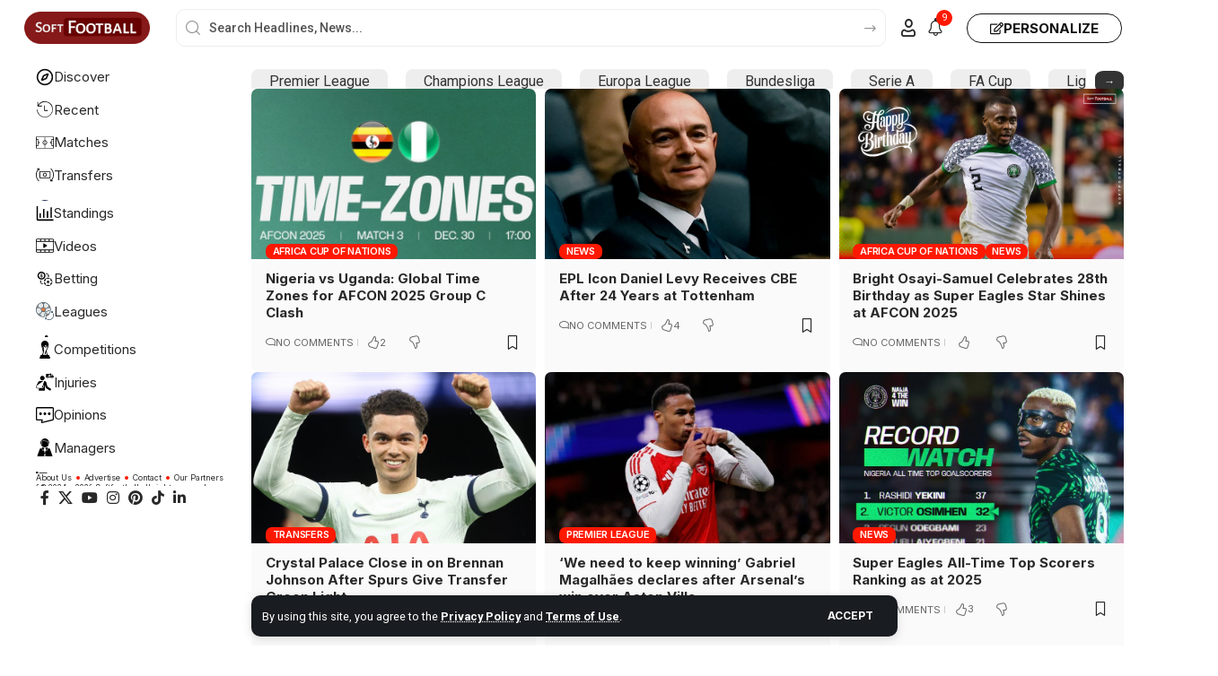

--- FILE ---
content_type: text/html; charset=UTF-8
request_url: https://www.softfootball.com/
body_size: 22788
content:
<!DOCTYPE html>
<html lang="en-GB">
<head>
    <meta charset="UTF-8" />
    <meta http-equiv="X-UA-Compatible" content="IE=edge" />
	<meta name="viewport" content="width=device-width, initial-scale=1.0" />
    <link rel="profile" href="https://gmpg.org/xfn/11" />
	<title>Softfootball &#8211; Football News, Fixtures, Videos &amp; Results</title>
<meta name='robots' content='max-image-preview:large' />
<link rel="preconnect" href="https://fonts.gstatic.com" crossorigin><link rel="preload" as="style" onload="this.onload=null;this.rel='stylesheet'" id="rb-preload-gfonts" href="https://fonts.googleapis.com/css?family=Roboto%3A200%2C300%2C400%2C500%2C600%2C700%2C800%2C900%2C100italic%2C200italic%2C300italic%2C400italic%2C500italic%2C600italic%2C700italic%2C800italic%2C900italic%7CInter%3A900%2C700%2C600%2C400%2C500&amp;display=swap" crossorigin><noscript><link rel="stylesheet" href="https://fonts.googleapis.com/css?family=Roboto%3A200%2C300%2C400%2C500%2C600%2C700%2C800%2C900%2C100italic%2C200italic%2C300italic%2C400italic%2C500italic%2C600italic%2C700italic%2C800italic%2C900italic%7CInter%3A900%2C700%2C600%2C400%2C500&amp;display=swap"></noscript><link rel="alternate" type="application/rss+xml" title="Softfootball &raquo; Feed" href="https://www.softfootball.com/feed/" />
<link rel="alternate" type="application/rss+xml" title="Softfootball &raquo; Comments Feed" href="https://www.softfootball.com/comments/feed/" />
<meta name="description" content="Read the latest news, live scores, and real-time updates from matches around the globe."><link rel="alternate" title="oEmbed (JSON)" type="application/json+oembed" href="https://www.softfootball.com/wp-json/oembed/1.0/embed?url=https%3A%2F%2Fwww.softfootball.com%2F" />
<link rel="alternate" title="oEmbed (XML)" type="text/xml+oembed" href="https://www.softfootball.com/wp-json/oembed/1.0/embed?url=https%3A%2F%2Fwww.softfootball.com%2F&#038;format=xml" />
<script type="application/ld+json">{
    "@context": "https://schema.org",
    "@type": "Organization",
    "legalName": "Softfootball",
    "url": "https://www.softfootball.com/",
    "email": "contact@softfootball.com",
    "logo": "https://www.softfootball.com/wp-content/uploads/2025/06/Softfootball-icon.jpg",
    "sameAs": [
        "https://www.facebook.com/softfootball",
        "https://x.com/thesoftfootball",
        "https://www.youtube.com/@thesoftfootball",
        "https://www.instagram.com/thesoftfootball/",
        "https://www.pinterest.com/softfootball/",
        "https://www.tiktok.com/@thesoftfootball",
        "https://www.linkedin.com/company/softfootball/"
    ]
}</script>
<style id='wp-img-auto-sizes-contain-inline-css'>
img:is([sizes=auto i],[sizes^="auto," i]){contain-intrinsic-size:3000px 1500px}
/*# sourceURL=wp-img-auto-sizes-contain-inline-css */
</style>
<style id='wp-emoji-styles-inline-css'>

	img.wp-smiley, img.emoji {
		display: inline !important;
		border: none !important;
		box-shadow: none !important;
		height: 1em !important;
		width: 1em !important;
		margin: 0 0.07em !important;
		vertical-align: -0.1em !important;
		background: none !important;
		padding: 0 !important;
	}
/*# sourceURL=wp-emoji-styles-inline-css */
</style>
<style id='classic-theme-styles-inline-css'>
/*! This file is auto-generated */
.wp-block-button__link{color:#fff;background-color:#32373c;border-radius:9999px;box-shadow:none;text-decoration:none;padding:calc(.667em + 2px) calc(1.333em + 2px);font-size:1.125em}.wp-block-file__button{background:#32373c;color:#fff;text-decoration:none}
/*# sourceURL=/wp-includes/css/classic-themes.min.css */
</style>
<link rel='stylesheet' id='foxiz-elements-css' href='https://www.softfootball.com/wp-content/plugins/foxiz-core/lib/foxiz-elements/public/style.css?ver=3.1' media='all' />
<style id='global-styles-inline-css'>
:root{--wp--preset--aspect-ratio--square: 1;--wp--preset--aspect-ratio--4-3: 4/3;--wp--preset--aspect-ratio--3-4: 3/4;--wp--preset--aspect-ratio--3-2: 3/2;--wp--preset--aspect-ratio--2-3: 2/3;--wp--preset--aspect-ratio--16-9: 16/9;--wp--preset--aspect-ratio--9-16: 9/16;--wp--preset--color--black: #000000;--wp--preset--color--cyan-bluish-gray: #abb8c3;--wp--preset--color--white: #ffffff;--wp--preset--color--pale-pink: #f78da7;--wp--preset--color--vivid-red: #cf2e2e;--wp--preset--color--luminous-vivid-orange: #ff6900;--wp--preset--color--luminous-vivid-amber: #fcb900;--wp--preset--color--light-green-cyan: #7bdcb5;--wp--preset--color--vivid-green-cyan: #00d084;--wp--preset--color--pale-cyan-blue: #8ed1fc;--wp--preset--color--vivid-cyan-blue: #0693e3;--wp--preset--color--vivid-purple: #9b51e0;--wp--preset--gradient--vivid-cyan-blue-to-vivid-purple: linear-gradient(135deg,rgb(6,147,227) 0%,rgb(155,81,224) 100%);--wp--preset--gradient--light-green-cyan-to-vivid-green-cyan: linear-gradient(135deg,rgb(122,220,180) 0%,rgb(0,208,130) 100%);--wp--preset--gradient--luminous-vivid-amber-to-luminous-vivid-orange: linear-gradient(135deg,rgb(252,185,0) 0%,rgb(255,105,0) 100%);--wp--preset--gradient--luminous-vivid-orange-to-vivid-red: linear-gradient(135deg,rgb(255,105,0) 0%,rgb(207,46,46) 100%);--wp--preset--gradient--very-light-gray-to-cyan-bluish-gray: linear-gradient(135deg,rgb(238,238,238) 0%,rgb(169,184,195) 100%);--wp--preset--gradient--cool-to-warm-spectrum: linear-gradient(135deg,rgb(74,234,220) 0%,rgb(151,120,209) 20%,rgb(207,42,186) 40%,rgb(238,44,130) 60%,rgb(251,105,98) 80%,rgb(254,248,76) 100%);--wp--preset--gradient--blush-light-purple: linear-gradient(135deg,rgb(255,206,236) 0%,rgb(152,150,240) 100%);--wp--preset--gradient--blush-bordeaux: linear-gradient(135deg,rgb(254,205,165) 0%,rgb(254,45,45) 50%,rgb(107,0,62) 100%);--wp--preset--gradient--luminous-dusk: linear-gradient(135deg,rgb(255,203,112) 0%,rgb(199,81,192) 50%,rgb(65,88,208) 100%);--wp--preset--gradient--pale-ocean: linear-gradient(135deg,rgb(255,245,203) 0%,rgb(182,227,212) 50%,rgb(51,167,181) 100%);--wp--preset--gradient--electric-grass: linear-gradient(135deg,rgb(202,248,128) 0%,rgb(113,206,126) 100%);--wp--preset--gradient--midnight: linear-gradient(135deg,rgb(2,3,129) 0%,rgb(40,116,252) 100%);--wp--preset--font-size--small: 13px;--wp--preset--font-size--medium: 20px;--wp--preset--font-size--large: 36px;--wp--preset--font-size--x-large: 42px;--wp--preset--spacing--20: 0.44rem;--wp--preset--spacing--30: 0.67rem;--wp--preset--spacing--40: 1rem;--wp--preset--spacing--50: 1.5rem;--wp--preset--spacing--60: 2.25rem;--wp--preset--spacing--70: 3.38rem;--wp--preset--spacing--80: 5.06rem;--wp--preset--shadow--natural: 6px 6px 9px rgba(0, 0, 0, 0.2);--wp--preset--shadow--deep: 12px 12px 50px rgba(0, 0, 0, 0.4);--wp--preset--shadow--sharp: 6px 6px 0px rgba(0, 0, 0, 0.2);--wp--preset--shadow--outlined: 6px 6px 0px -3px rgb(255, 255, 255), 6px 6px rgb(0, 0, 0);--wp--preset--shadow--crisp: 6px 6px 0px rgb(0, 0, 0);}:where(.is-layout-flex){gap: 0.5em;}:where(.is-layout-grid){gap: 0.5em;}body .is-layout-flex{display: flex;}.is-layout-flex{flex-wrap: wrap;align-items: center;}.is-layout-flex > :is(*, div){margin: 0;}body .is-layout-grid{display: grid;}.is-layout-grid > :is(*, div){margin: 0;}:where(.wp-block-columns.is-layout-flex){gap: 2em;}:where(.wp-block-columns.is-layout-grid){gap: 2em;}:where(.wp-block-post-template.is-layout-flex){gap: 1.25em;}:where(.wp-block-post-template.is-layout-grid){gap: 1.25em;}.has-black-color{color: var(--wp--preset--color--black) !important;}.has-cyan-bluish-gray-color{color: var(--wp--preset--color--cyan-bluish-gray) !important;}.has-white-color{color: var(--wp--preset--color--white) !important;}.has-pale-pink-color{color: var(--wp--preset--color--pale-pink) !important;}.has-vivid-red-color{color: var(--wp--preset--color--vivid-red) !important;}.has-luminous-vivid-orange-color{color: var(--wp--preset--color--luminous-vivid-orange) !important;}.has-luminous-vivid-amber-color{color: var(--wp--preset--color--luminous-vivid-amber) !important;}.has-light-green-cyan-color{color: var(--wp--preset--color--light-green-cyan) !important;}.has-vivid-green-cyan-color{color: var(--wp--preset--color--vivid-green-cyan) !important;}.has-pale-cyan-blue-color{color: var(--wp--preset--color--pale-cyan-blue) !important;}.has-vivid-cyan-blue-color{color: var(--wp--preset--color--vivid-cyan-blue) !important;}.has-vivid-purple-color{color: var(--wp--preset--color--vivid-purple) !important;}.has-black-background-color{background-color: var(--wp--preset--color--black) !important;}.has-cyan-bluish-gray-background-color{background-color: var(--wp--preset--color--cyan-bluish-gray) !important;}.has-white-background-color{background-color: var(--wp--preset--color--white) !important;}.has-pale-pink-background-color{background-color: var(--wp--preset--color--pale-pink) !important;}.has-vivid-red-background-color{background-color: var(--wp--preset--color--vivid-red) !important;}.has-luminous-vivid-orange-background-color{background-color: var(--wp--preset--color--luminous-vivid-orange) !important;}.has-luminous-vivid-amber-background-color{background-color: var(--wp--preset--color--luminous-vivid-amber) !important;}.has-light-green-cyan-background-color{background-color: var(--wp--preset--color--light-green-cyan) !important;}.has-vivid-green-cyan-background-color{background-color: var(--wp--preset--color--vivid-green-cyan) !important;}.has-pale-cyan-blue-background-color{background-color: var(--wp--preset--color--pale-cyan-blue) !important;}.has-vivid-cyan-blue-background-color{background-color: var(--wp--preset--color--vivid-cyan-blue) !important;}.has-vivid-purple-background-color{background-color: var(--wp--preset--color--vivid-purple) !important;}.has-black-border-color{border-color: var(--wp--preset--color--black) !important;}.has-cyan-bluish-gray-border-color{border-color: var(--wp--preset--color--cyan-bluish-gray) !important;}.has-white-border-color{border-color: var(--wp--preset--color--white) !important;}.has-pale-pink-border-color{border-color: var(--wp--preset--color--pale-pink) !important;}.has-vivid-red-border-color{border-color: var(--wp--preset--color--vivid-red) !important;}.has-luminous-vivid-orange-border-color{border-color: var(--wp--preset--color--luminous-vivid-orange) !important;}.has-luminous-vivid-amber-border-color{border-color: var(--wp--preset--color--luminous-vivid-amber) !important;}.has-light-green-cyan-border-color{border-color: var(--wp--preset--color--light-green-cyan) !important;}.has-vivid-green-cyan-border-color{border-color: var(--wp--preset--color--vivid-green-cyan) !important;}.has-pale-cyan-blue-border-color{border-color: var(--wp--preset--color--pale-cyan-blue) !important;}.has-vivid-cyan-blue-border-color{border-color: var(--wp--preset--color--vivid-cyan-blue) !important;}.has-vivid-purple-border-color{border-color: var(--wp--preset--color--vivid-purple) !important;}.has-vivid-cyan-blue-to-vivid-purple-gradient-background{background: var(--wp--preset--gradient--vivid-cyan-blue-to-vivid-purple) !important;}.has-light-green-cyan-to-vivid-green-cyan-gradient-background{background: var(--wp--preset--gradient--light-green-cyan-to-vivid-green-cyan) !important;}.has-luminous-vivid-amber-to-luminous-vivid-orange-gradient-background{background: var(--wp--preset--gradient--luminous-vivid-amber-to-luminous-vivid-orange) !important;}.has-luminous-vivid-orange-to-vivid-red-gradient-background{background: var(--wp--preset--gradient--luminous-vivid-orange-to-vivid-red) !important;}.has-very-light-gray-to-cyan-bluish-gray-gradient-background{background: var(--wp--preset--gradient--very-light-gray-to-cyan-bluish-gray) !important;}.has-cool-to-warm-spectrum-gradient-background{background: var(--wp--preset--gradient--cool-to-warm-spectrum) !important;}.has-blush-light-purple-gradient-background{background: var(--wp--preset--gradient--blush-light-purple) !important;}.has-blush-bordeaux-gradient-background{background: var(--wp--preset--gradient--blush-bordeaux) !important;}.has-luminous-dusk-gradient-background{background: var(--wp--preset--gradient--luminous-dusk) !important;}.has-pale-ocean-gradient-background{background: var(--wp--preset--gradient--pale-ocean) !important;}.has-electric-grass-gradient-background{background: var(--wp--preset--gradient--electric-grass) !important;}.has-midnight-gradient-background{background: var(--wp--preset--gradient--midnight) !important;}.has-small-font-size{font-size: var(--wp--preset--font-size--small) !important;}.has-medium-font-size{font-size: var(--wp--preset--font-size--medium) !important;}.has-large-font-size{font-size: var(--wp--preset--font-size--large) !important;}.has-x-large-font-size{font-size: var(--wp--preset--font-size--x-large) !important;}
:where(.wp-block-post-template.is-layout-flex){gap: 1.25em;}:where(.wp-block-post-template.is-layout-grid){gap: 1.25em;}
:where(.wp-block-term-template.is-layout-flex){gap: 1.25em;}:where(.wp-block-term-template.is-layout-grid){gap: 1.25em;}
:where(.wp-block-columns.is-layout-flex){gap: 2em;}:where(.wp-block-columns.is-layout-grid){gap: 2em;}
:root :where(.wp-block-pullquote){font-size: 1.5em;line-height: 1.6;}
/*# sourceURL=global-styles-inline-css */
</style>
<link rel='stylesheet' id='elementor-frontend-css' href='https://www.softfootball.com/wp-content/plugins/elementor/assets/css/frontend.min.css?ver=3.34.0' media='all' />
<link rel='stylesheet' id='elementor-post-64882-css' href='https://www.softfootball.com/wp-content/uploads/elementor/css/post-64882.css?ver=1767181203' media='all' />
<link rel='stylesheet' id='widget-divider-css' href='https://www.softfootball.com/wp-content/plugins/elementor/assets/css/widget-divider.min.css?ver=3.34.0' media='all' />
<link rel='stylesheet' id='e-sticky-css' href='https://www.softfootball.com/wp-content/plugins/elementor-pro/assets/css/modules/sticky.min.css?ver=3.34.0' media='all' />
<link rel='stylesheet' id='widget-spacer-css' href='https://www.softfootball.com/wp-content/plugins/elementor/assets/css/widget-spacer.min.css?ver=3.34.0' media='all' />
<link rel='stylesheet' id='elementor-post-945-css' href='https://www.softfootball.com/wp-content/uploads/elementor/css/post-945.css?ver=1767181203' media='all' />
<link rel='stylesheet' id='elementor-post-1920-css' href='https://www.softfootball.com/wp-content/uploads/elementor/css/post-1920.css?ver=1767181203' media='all' />
<link rel='stylesheet' id='elementor-post-65089-css' href='https://www.softfootball.com/wp-content/uploads/elementor/css/post-65089.css?ver=1767181203' media='all' />

<link rel='stylesheet' id='foxiz-main-css' href='https://www.softfootball.com/wp-content/themes/foxiz/assets/css/main.css?ver=2.7.0' media='all' />
<style id='foxiz-main-inline-css'>
:root {--body-family:Roboto;--body-fweight:400;--body-fcolor:#282828;--body-fsize:16px;--h1-family:Inter;--h1-fweight:900;--h1-fsize:36px;--h2-family:Inter;--h2-fweight:900;--h2-fsize:26px;--h3-family:Inter;--h3-fweight:700;--h3-fsize:19px;--h4-family:Inter;--h4-fweight:700;--h4-fsize:16px;--h5-family:Inter;--h5-fweight:700;--h5-fsize:14px;--h6-family:Inter;--h6-fweight:700;--h6-fsize:12px;--cat-family:Inter;--cat-fweight:600;--cat-transform:uppercase;--cat-fsize:11px;--cat-fspace:-0.02273em;--meta-family:Inter;--meta-fweight:400;--meta-transform:uppercase;--meta-fsize:11px;--meta-b-family:Inter;--meta-b-fweight:600;--meta-b-transform:uppercase;--input-family:Roboto;--input-fweight:500;--input-fsize:14px;--btn-family:Inter;--btn-fweight:700;--btn-transform:uppercase;--btn-fsize:12px;--menu-family:Inter;--menu-fweight:500;--menu-fsize:16px;--submenu-family:Inter;--submenu-fweight:500;--submenu-fsize:15px;--dwidgets-family:Inter;--dwidgets-fweight:700;--dwidgets-fsize:13px;--headline-family:Inter;--headline-fweight:900;--headline-fsize:46px;--tagline-family:Roboto;--tagline-fweight:500;--tagline-fsize:17px;--heading-family:Inter;--heading-fweight:700;--subheading-family:Roboto;--subheading-fweight:400;--subheading-fsize:14px;--quote-family:Inter;--quote-fweight:900;--quote-fspace:-1px;--excerpt-family:Roboto;--excerpt-fweight:500;--bcrumb-family:Inter;--bcrumb-fweight:500;--bcrumb-fsize:14px;--readmore-fsize : 12px;--headline-s-fsize : 46px;--tagline-s-fsize : 17px;}@media (max-width: 1024px) {body {--body-fsize : 15px;--h1-fsize : 32px;--h2-fsize : 24px;--h3-fsize : 17px;--h4-fsize : 15px;--h5-fsize : 13px;--h6-fsize : 12px;--meta-fsize : 11px;--readmore-fsize : 11px;--input-fsize : 13px;--btn-fsize : 11px;--bcrumb-fsize : 13px;--excerpt-fsize : 13px;--dwidgets-fsize : 12px;--headline-fsize : 32px;--headline-s-fsize : 32px;--tagline-fsize : 15px;--tagline-s-fsize : 15px;}}@media (max-width: 767px) {body {--body-fsize : 15px;--h1-fsize : 22px;--h2-fsize : 20px;--h3-fsize : 16px;--h4-fsize : 14px;--h5-fsize : 12px;--h6-fsize : 12px;--meta-fsize : 11px;--readmore-fsize : 11px;--input-fsize : 13px;--btn-fsize : 11px;--bcrumb-fsize : 12px;--excerpt-fsize : 12px;--dwidgets-fsize : 12px;--headline-fsize : 26px;--headline-s-fsize : 26px;--tagline-fsize : 14px;--tagline-s-fsize : 14px;}}:root {--g-color :#ff1800;--g-color-90 :#ff1800e6;--bcrumb-color :#282828;}[data-theme="dark"], .light-scheme {--dark-accent :#171a22;--dark-accent-90 :#171a22e6;--dark-accent-0 :#171a2200;--bcrumb-color :#ffffff;}[data-theme="dark"].is-hd-4 {--nav-bg: #191c20;--nav-bg-from: #191c20;--nav-bg-to: #191c20;--nav-bg-glass: #191c2011;--nav-bg-glass-from: #191c2011;--nav-bg-glass-to: #191c2011;}[data-theme="dark"].is-hd-5, [data-theme="dark"].is-hd-5:not(.sticky-on) {--nav-bg: #191c20;--nav-bg-from: #191c20;--nav-bg-to: #191c20;--nav-bg-glass: #191c2011;--nav-bg-glass-from: #191c2011;--nav-bg-glass-to: #191c2011;}:root {--topad-spacing :15px;--round-3 :7px;--round-5 :10px;--round-7 :15px;--hyperlink-line-color :var(--g-color);--mbnav-height :40px;--mlogo-height :30px;--more-width :340px;--rb-width : 1200px;--rb-small-width : 804px;--rb-s-width : 1200px;--s-content-width : 760px;--max-width-wo-sb : 840px;--s10-feat-ratio :45%;--s11-feat-ratio :45%;--login-popup-w : 350px;}.p-readmore { font-family:Inter;font-weight:700;text-transform:uppercase;}.mobile-menu > li > a  { font-family:Inter;font-weight:500;font-size:14px;}.mobile-menu .sub-menu a, .logged-mobile-menu a { font-family:Inter;font-weight:700;font-size:14px;}.mobile-qview a { font-family:Inter;font-weight:700;font-size:14px;}.search-header:before { background-repeat : no-repeat;background-size : cover;background-image : url(https://www.softfootball.com/wp-content/uploads/2025/05/bg-s.png);background-attachment : scroll;background-position : center center;}[data-theme="dark"] .search-header:before { background-repeat : no-repeat;background-size : cover;background-attachment : scroll;background-position : center center;}.header-4 { --rb-width :1200px; }#amp-mobile-version-switcher { display: none; }.login-icon-svg, .rbi-user.wnav-icon { font-size: 20px;}@media (min-width: 1025px) { .grid-container > .sidebar-wrap { flex: 0 0 30%; width: 30%; } .grid-container > .s-ct { flex: 0 0 69.9%; width: 69.9%; } }@media (max-width: 767px) { .login-icon-svg, .rbi-user.wnav-icon { font-size: 17px;} }
/*# sourceURL=foxiz-main-inline-css */
</style>
<link rel='stylesheet' id='foxiz-print-css' href='https://www.softfootball.com/wp-content/themes/foxiz/assets/css/print.css?ver=2.7.0' media='all' />
<link rel='stylesheet' id='foxiz-style-css' href='https://www.softfootball.com/wp-content/themes/foxiz/style.css?ver=2.7.0' media='all' />
<link rel='stylesheet' id='elementor-gf-local-poppins-css' href='https://www.softfootball.com/wp-content/uploads/elementor/google-fonts/css/poppins.css?ver=1756664559' media='all' />
<script src="https://www.softfootball.com/wp-includes/js/jquery/jquery.min.js?ver=3.7.1" id="jquery-core-js"></script>
<script src="https://www.softfootball.com/wp-includes/js/jquery/jquery-migrate.min.js?ver=3.4.1" id="jquery-migrate-js"></script>
<script src="https://www.softfootball.com/wp-content/themes/foxiz/assets/js/highlight-share.js?ver=1" id="highlight-share-js"></script>
<link rel="preload" href="https://www.softfootball.com/wp-content/themes/foxiz/assets/fonts/icons.woff2?ver=2.5.0" as="font" type="font/woff2" crossorigin="anonymous"> <link rel="https://api.w.org/" href="https://www.softfootball.com/wp-json/" /><link rel="alternate" title="JSON" type="application/json" href="https://www.softfootball.com/wp-json/wp/v2/pages/945" /><link rel="EditURI" type="application/rsd+xml" title="RSD" href="https://www.softfootball.com/xmlrpc.php?rsd" />
<meta name="generator" content="WordPress 6.9" />
<link rel="canonical" href="https://www.softfootball.com/" />
<link rel='shortlink' href='https://www.softfootball.com/' />
  <script src="https://cdn.onesignal.com/sdks/web/v16/OneSignalSDK.page.js" defer></script>
  <script>
          window.OneSignalDeferred = window.OneSignalDeferred || [];
          OneSignalDeferred.push(async function(OneSignal) {
            await OneSignal.init({
              appId: "7be23d30-e0e8-4770-b50e-f7d4b1a0aef3",
              serviceWorkerOverrideForTypical: true,
              path: "https://www.softfootball.com/wp-content/plugins/onesignal-free-web-push-notifications/sdk_files/",
              serviceWorkerParam: { scope: "/wp-content/plugins/onesignal-free-web-push-notifications/sdk_files/push/onesignal/" },
              serviceWorkerPath: "OneSignalSDKWorker.js",
            });
          });

          // Unregister the legacy OneSignal service worker to prevent scope conflicts
          if (navigator.serviceWorker) {
            navigator.serviceWorker.getRegistrations().then((registrations) => {
              // Iterate through all registered service workers
              registrations.forEach((registration) => {
                // Check the script URL to identify the specific service worker
                if (registration.active && registration.active.scriptURL.includes('OneSignalSDKWorker.js.php')) {
                  // Unregister the service worker
                  registration.unregister().then((success) => {
                    if (success) {
                      console.log('OneSignalSW: Successfully unregistered:', registration.active.scriptURL);
                    } else {
                      console.log('OneSignalSW: Failed to unregister:', registration.active.scriptURL);
                    }
                  });
                }
              });
            }).catch((error) => {
              console.error('Error fetching service worker registrations:', error);
            });
        }
        </script>
<meta name="generator" content="Elementor 3.34.0; features: e_font_icon_svg, additional_custom_breakpoints; settings: css_print_method-external, google_font-enabled, font_display-swap">
				<!-- Google tag (gtag.js) -->
				<script async src="https://www.googletagmanager.com/gtag/js?id=G-E5Z1MZYKDP"></script>
				<script> window.dataLayer = window.dataLayer || [];

					function gtag() {
						dataLayer.push(arguments);
					}

					gtag('js', new Date());
					gtag('config', 'G-E5Z1MZYKDP');
				</script>
			<script type="application/ld+json">{
    "@context": "https://schema.org",
    "@type": "WebSite",
    "@id": "https://www.softfootball.com/#website",
    "url": "https://www.softfootball.com/",
    "name": "Softfootball",
    "potentialAction": {
        "@type": "SearchAction",
        "target": "https://www.softfootball.com/?s={search_term_string}",
        "query-input": "required name=search_term_string"
    }
}</script>
			<style>
				.e-con.e-parent:nth-of-type(n+4):not(.e-lazyloaded):not(.e-no-lazyload),
				.e-con.e-parent:nth-of-type(n+4):not(.e-lazyloaded):not(.e-no-lazyload) * {
					background-image: none !important;
				}
				@media screen and (max-height: 1024px) {
					.e-con.e-parent:nth-of-type(n+3):not(.e-lazyloaded):not(.e-no-lazyload),
					.e-con.e-parent:nth-of-type(n+3):not(.e-lazyloaded):not(.e-no-lazyload) * {
						background-image: none !important;
					}
				}
				@media screen and (max-height: 640px) {
					.e-con.e-parent:nth-of-type(n+2):not(.e-lazyloaded):not(.e-no-lazyload),
					.e-con.e-parent:nth-of-type(n+2):not(.e-lazyloaded):not(.e-no-lazyload) * {
						background-image: none !important;
					}
				}
			</style>
			<meta property="og:description" content="Read the latest news, live scores, and real-time updates from matches around the globe."/>
<meta property="og:site_name" content="Softfootball"/>
<meta property="og:locale" content="en-GB"/>
<meta property="fb:facebook_app_id" content=""/>
<meta property="og:type" content="website"/>
<meta property="og:title" content="Softfootball"/>
<meta property="og:url" content="https://www.softfootball.com/"/>
<meta property="og:image" content="https://www.softfootball.com/wp-content/uploads/2025/06/Softfootball-icon.jpg"/>
<meta property="og:image:height" content="500"/>
<meta property="og:image:width" content="500"/>
<meta property="og:image:secure_url" content="https://www.softfootball.com/wp-content/uploads/2025/06/Softfootball-icon.jpg"/>
<link rel="icon" href="https://www.softfootball.com/wp-content/uploads/2025/06/Softfootball-icon-150x150.jpg" sizes="32x32" />
<link rel="icon" href="https://www.softfootball.com/wp-content/uploads/2025/06/Softfootball-icon-300x300.jpg" sizes="192x192" />
<link rel="apple-touch-icon" href="https://www.softfootball.com/wp-content/uploads/2025/06/Softfootball-icon-300x300.jpg" />
<meta name="msapplication-TileImage" content="https://www.softfootball.com/wp-content/uploads/2025/06/Softfootball-icon-300x300.jpg" />
<script async src="https://pagead2.googlesyndication.com/pagead/js/adsbygoogle.js?client=ca-pub-9872697065596446"
     crossorigin="anonymous"></script>		<style id="wp-custom-css">
			.edge-padding {
    padding-right: 13px;
    padding-left: 13px;
}

.header-wrap {
    position: sticky;
    top: 0;
    display: block;
    z-index: 1000;
    background: #fff;
}

.collapse-activated .header-wrap {
    min-height: 100vh;
    position: fixed;
    top: 0px;
    left: 0;
    width: 100%;
    z-index: 120;
    display: flex
;
    align-items: stretch;
    flex-flow: column nowrap;
    height: 100vh;
    background-color: white;
    overflow-y: auto;
}
		</style>
		<script data-cfasync="false" nonce="6d97ef47-f9f1-41a9-8355-01325d8b4ea6">try{(function(w,d){!function(j,k,l,m){if(j.zaraz)console.error("zaraz is loaded twice");else{j[l]=j[l]||{};j[l].executed=[];j.zaraz={deferred:[],listeners:[]};j.zaraz._v="5874";j.zaraz._n="6d97ef47-f9f1-41a9-8355-01325d8b4ea6";j.zaraz.q=[];j.zaraz._f=function(n){return async function(){var o=Array.prototype.slice.call(arguments);j.zaraz.q.push({m:n,a:o})}};for(const p of["track","set","debug"])j.zaraz[p]=j.zaraz._f(p);j.zaraz.init=()=>{var q=k.getElementsByTagName(m)[0],r=k.createElement(m),s=k.getElementsByTagName("title")[0];s&&(j[l].t=k.getElementsByTagName("title")[0].text);j[l].x=Math.random();j[l].w=j.screen.width;j[l].h=j.screen.height;j[l].j=j.innerHeight;j[l].e=j.innerWidth;j[l].l=j.location.href;j[l].r=k.referrer;j[l].k=j.screen.colorDepth;j[l].n=k.characterSet;j[l].o=(new Date).getTimezoneOffset();if(j.dataLayer)for(const t of Object.entries(Object.entries(dataLayer).reduce((u,v)=>({...u[1],...v[1]}),{})))zaraz.set(t[0],t[1],{scope:"page"});j[l].q=[];for(;j.zaraz.q.length;){const w=j.zaraz.q.shift();j[l].q.push(w)}r.defer=!0;for(const x of[localStorage,sessionStorage])Object.keys(x||{}).filter(z=>z.startsWith("_zaraz_")).forEach(y=>{try{j[l]["z_"+y.slice(7)]=JSON.parse(x.getItem(y))}catch{j[l]["z_"+y.slice(7)]=x.getItem(y)}});r.referrerPolicy="origin";r.src="/cdn-cgi/zaraz/s.js?z="+btoa(encodeURIComponent(JSON.stringify(j[l])));q.parentNode.insertBefore(r,q)};["complete","interactive"].includes(k.readyState)?zaraz.init():j.addEventListener("DOMContentLoaded",zaraz.init)}}(w,d,"zarazData","script");window.zaraz._p=async d$=>new Promise(ea=>{if(d$){d$.e&&d$.e.forEach(eb=>{try{const ec=d.querySelector("script[nonce]"),ed=ec?.nonce||ec?.getAttribute("nonce"),ee=d.createElement("script");ed&&(ee.nonce=ed);ee.innerHTML=eb;ee.onload=()=>{d.head.removeChild(ee)};d.head.appendChild(ee)}catch(ef){console.error(`Error executing script: ${eb}\n`,ef)}});Promise.allSettled((d$.f||[]).map(eg=>fetch(eg[0],eg[1])))}ea()});zaraz._p({"e":["(function(w,d){})(window,document)"]});})(window,document)}catch(e){throw fetch("/cdn-cgi/zaraz/t"),e;};</script></head>
<body class="home wp-singular page-template-default page page-id-945 wp-embed-responsive wp-theme-foxiz personalized-ask-login elementor-default elementor-kit-64882 elementor-page elementor-page-945 menu-ani-4 hover-ani-2 btn-ani-1 btn-transform-1 is-rm-1 lmeta-dot loader-4 dark-sw-1 mtax-1 toc-smooth is-hd-rb_template is-backtop none-m-backtop  is-jscount" data-theme="default">
		<script>
			(function () {
				const yesStorage = () => {
					let storage;
					try {
						storage = window['localStorage'];
						storage.setItem('__rbStorageSet', 'x');
						storage.removeItem('__rbStorageSet');
						return true;
					} catch {
						return false;
					}
				};
				let currentMode = null;
				const darkModeID = 'RubyDarkMode';
								currentMode = yesStorage() ? localStorage.getItem(darkModeID) || null : 'default';
				if (!currentMode) {
										currentMode = 'default';
					yesStorage() && localStorage.setItem(darkModeID, 'default');
									}
				document.body.setAttribute('data-theme', currentMode === 'dark' ? 'dark' : 'default');
							})();
		</script>
		<div class="site-outer">
			<div id="site-header" class="header-wrap rb-section header-template">
			<aside id="rb-privacy" class="privacy-bar privacy-bottom"><div class="privacy-inner"><div class="privacy-content">By using this site, you agree to the <a href="#">Privacy Policy</a> and <a href="#">Terms of Use</a>.</div><div class="privacy-dismiss"><a id="privacy-trigger" href="#" role="button" class="privacy-dismiss-btn is-btn"><span>Accept</span></a></div></div></aside>			<div class="navbar-outer navbar-template-outer">
				<div id="header-template-holder"><div class="header-template-inner">		<div data-elementor-type="wp-post" data-elementor-id="65089" class="elementor elementor-65089" data-elementor-post-type="rb-etemplate">
						<header class="elementor-section elementor-top-section elementor-element elementor-element-0117129 elementor-section-content-middle elementor-section-boxed elementor-section-height-default elementor-section-height-default" data-id="0117129" data-element_type="section" data-settings="{&quot;sticky&quot;:&quot;top&quot;,&quot;sticky_on&quot;:[&quot;desktop&quot;,&quot;tablet&quot;,&quot;mobile&quot;],&quot;sticky_offset&quot;:0,&quot;sticky_effects_offset&quot;:0,&quot;sticky_anchor_link_offset&quot;:0}">
						<div class="elementor-container elementor-column-gap-custom">
					<header class="elementor-column elementor-col-50 elementor-top-column elementor-element elementor-element-3c0c3f3" data-id="3c0c3f3" data-element_type="column">
			<div class="elementor-widget-wrap elementor-element-populated">
						<div class="elementor-element elementor-element-9259bb7 elementor-widget__width-initial elementor-widget-mobile__width-auto elementor-widget elementor-widget-foxiz-logo" data-id="9259bb7" data-element_type="widget" data-widget_type="foxiz-logo.default">
				<div class="elementor-widget-container">
							<div class="the-logo">
			<a href="https://www.softfootball.com/">
									<img fetchpriority="high" loading="eager" fetchpriority="high" decoding="async" data-mode="default" width="190" height="50" src="https://www.softfootball.com/wp-content/uploads/2025/01/Softfootball-Logo.png" alt="Softfootball" />
					<img fetchpriority="high" loading="eager" fetchpriority="high" decoding="async" data-mode="dark" width="190" height="50" src="https://www.softfootball.com/wp-content/uploads/2025/01/Softfootball-Logo.png" alt="" />
							</a>
							<h1 class="logo-title is-hidden">Softfootball</h1>
								<p class="site-description is-hidden">Football News, Fixtures, Videos &amp; Results</p>
					</div>
						</div>
				</div>
					</div>
		</header>
				<div class="elementor-column elementor-col-50 elementor-top-column elementor-element elementor-element-47039ff" data-id="47039ff" data-element_type="column">
			<div class="elementor-widget-wrap elementor-element-populated">
						<div class="elementor-element elementor-element-f6be5bb elementor-widget__width-auto elementor-widget elementor-widget-foxiz-search-icon" data-id="f6be5bb" data-element_type="widget" data-widget_type="foxiz-search-icon.default">
				<div class="elementor-widget-container">
							<div class="header-search-form is-form-layout">
			<form method="get" action="https://www.softfootball.com/" class="rb-search-form live-search-form"  data-search="post" data-limit="5" data-follow="0" data-tax="category" data-dsource="0"  data-ptype=""><div class="search-form-inner"><span class="search-icon"><i class="rbi rbi-search" aria-hidden="true"></i></span><span class="search-text"><input type="text" class="field" placeholder="Search Headlines, News..." value="" name="s"/></span><span class="rb-search-submit"><input type="submit" value="Search"/><i class="rbi rbi-cright" aria-hidden="true"></i></span><span class="live-search-animation rb-loader"></span></div><div class="live-search-response"></div></form>		</div>
						</div>
				</div>
				<div class="elementor-element elementor-element-73993c4 elementor-widget__width-auto elementor-widget elementor-widget-foxiz-login-icon" data-id="73993c4" data-element_type="widget" data-widget_type="foxiz-login-icon.default">
				<div class="elementor-widget-container">
							<div class="wnav-holder widget-h-login header-dropdown-outer">
								<a href="https://www.softfootball.com/wp-login.php?redirect_to=https%3A%2F%2Fwww.softfootball.com%2F" class="login-toggle is-login header-element" data-title="Sign In" role="button" rel="nofollow" aria-label="Sign In"><i class="rbi rbi-user wnav-icon"></i></a>
						</div>
					</div>
				</div>
				<div class="elementor-element elementor-element-9581ea8 elementor-widget__width-auto elementor-widget elementor-widget-foxiz-notification-icon" data-id="9581ea8" data-element_type="widget" data-widget_type="foxiz-notification-icon.default">
				<div class="elementor-widget-container">
							<div class="wnav-holder header-dropdown-outer">
			<div class="dropdown-trigger notification-icon notification-trigger">
          <span class="notification-icon-inner" data-title="Notification">
              <span class="notification-icon-holder">
              	              <i class="rbi rbi-notification wnav-icon" aria-hidden="true"></i>
                            <span class="notification-info"></span>
              </span>
          </span>
			</div>
			<div class="header-dropdown notification-dropdown">
				<div class="notification-popup">
					<div class="notification-header">
						<span class="h4">Notification</span>
											</div>
					<div class="notification-content light-scheme">
						<div class="scroll-holder">
							<div class="rb-notification ecat-l-dot is-feat-right" data-interval="999"></div>
						</div>
					</div>
				</div>
			</div>
		</div>
					</div>
				</div>
				<div class="elementor-element elementor-element-91df1fe elementor-align-right elementor-widget__width-auto elementor-widget elementor-widget-button" data-id="91df1fe" data-element_type="widget" data-widget_type="button.default">
										<a class="elementor-button elementor-button-link elementor-size-sm elementor-animation-grow" href="https://www.softfootball.com/my-interests/">
						<span class="elementor-button-content-wrapper">
						<span class="elementor-button-icon">
				<svg aria-hidden="true" class="e-font-icon-svg e-far-edit" viewBox="0 0 576 512" xmlns="http://www.w3.org/2000/svg"><path d="M402.3 344.9l32-32c5-5 13.7-1.5 13.7 5.7V464c0 26.5-21.5 48-48 48H48c-26.5 0-48-21.5-48-48V112c0-26.5 21.5-48 48-48h273.5c7.1 0 10.7 8.6 5.7 13.7l-32 32c-1.5 1.5-3.5 2.3-5.7 2.3H48v352h352V350.5c0-2.1.8-4.1 2.3-5.6zm156.6-201.8L296.3 405.7l-90.4 10c-26.2 2.9-48.5-19.2-45.6-45.6l10-90.4L432.9 17.1c22.9-22.9 59.9-22.9 82.7 0l43.2 43.2c22.9 22.9 22.9 60 .1 82.8zM460.1 174L402 115.9 216.2 301.8l-7.3 65.3 65.3-7.3L460.1 174zm64.8-79.7l-43.2-43.2c-4.1-4.1-10.8-4.1-14.8 0L436 82l58.1 58.1 30.9-30.9c4-4.2 4-10.8-.1-14.9z"></path></svg>			</span>
									<span class="elementor-button-text">Personalize</span>
					</span>
					</a>
								</div>
					</div>
		</div>
					</div>
		</header>
				</div>
		</div>		<div id="header-mobile" class="header-mobile mh-style-shadow">
			<div class="header-mobile-wrap">
						<div class="mbnav edge-padding">
			<div class="navbar-left">
						<div class="mobile-logo-wrap is-image-logo site-branding">
			<a href="https://www.softfootball.com/" title="Softfootball">
				<img fetchpriority="high" class="logo-default" data-mode="default" height="50" width="190" src="https://www.softfootball.com/wp-content/uploads/2025/01/Softfootball-Logo.png" alt="Softfootball" decoding="async" loading="eager" fetchpriority="high"><img fetchpriority="high" class="logo-dark" data-mode="dark" height="50" width="190" src="https://www.softfootball.com/wp-content/uploads/2025/01/Softfootball-Logo.png" alt="Softfootball" decoding="async" loading="eager" fetchpriority="high">			</a>
		</div>
					</div>
			<div class="navbar-right">
							<a role="button" href="#" class="mobile-menu-trigger mobile-search-icon" aria-label="search"><i class="rbi rbi-search wnav-icon" aria-hidden="true"></i></a>
				<div class="dark-mode-toggle-wrap">
			<div class="dark-mode-toggle">
                <span class="dark-mode-slide">
                    <i class="dark-mode-slide-btn mode-icon-dark" data-title="Switch to Light"><svg class="svg-icon svg-mode-dark" aria-hidden="true" role="img" focusable="false" xmlns="http://www.w3.org/2000/svg" viewBox="0 0 1024 1024"><path fill="currentColor" d="M968.172 426.83c-2.349-12.673-13.274-21.954-26.16-22.226-12.876-0.22-24.192 8.54-27.070 21.102-27.658 120.526-133.48 204.706-257.334 204.706-145.582 0-264.022-118.44-264.022-264.020 0-123.86 84.18-229.676 204.71-257.33 12.558-2.88 21.374-14.182 21.102-27.066s-9.548-23.81-22.22-26.162c-27.996-5.196-56.654-7.834-85.176-7.834-123.938 0-240.458 48.266-328.098 135.904-87.638 87.638-135.902 204.158-135.902 328.096s48.264 240.458 135.902 328.096c87.64 87.638 204.16 135.904 328.098 135.904s240.458-48.266 328.098-135.904c87.638-87.638 135.902-204.158 135.902-328.096 0-28.498-2.638-57.152-7.828-85.17z"></path></svg></i>
                    <i class="dark-mode-slide-btn mode-icon-default" data-title="Switch to Dark"><svg class="svg-icon svg-mode-light" aria-hidden="true" role="img" focusable="false" xmlns="http://www.w3.org/2000/svg" viewBox="0 0 232.447 232.447"><path fill="currentColor" d="M116.211,194.8c-4.143,0-7.5,3.357-7.5,7.5v22.643c0,4.143,3.357,7.5,7.5,7.5s7.5-3.357,7.5-7.5V202.3 C123.711,198.157,120.354,194.8,116.211,194.8z" /><path fill="currentColor" d="M116.211,37.645c4.143,0,7.5-3.357,7.5-7.5V7.505c0-4.143-3.357-7.5-7.5-7.5s-7.5,3.357-7.5,7.5v22.641 C108.711,34.288,112.068,37.645,116.211,37.645z" /><path fill="currentColor" d="M50.054,171.78l-16.016,16.008c-2.93,2.929-2.931,7.677-0.003,10.606c1.465,1.466,3.385,2.198,5.305,2.198 c1.919,0,3.838-0.731,5.302-2.195l16.016-16.008c2.93-2.929,2.931-7.677,0.003-10.606C57.731,168.852,52.982,168.851,50.054,171.78 z" /><path fill="currentColor" d="M177.083,62.852c1.919,0,3.838-0.731,5.302-2.195L198.4,44.649c2.93-2.929,2.931-7.677,0.003-10.606 c-2.93-2.932-7.679-2.931-10.607-0.003l-16.016,16.008c-2.93,2.929-2.931,7.677-0.003,10.607 C173.243,62.12,175.163,62.852,177.083,62.852z" /><path fill="currentColor" d="M37.645,116.224c0-4.143-3.357-7.5-7.5-7.5H7.5c-4.143,0-7.5,3.357-7.5,7.5s3.357,7.5,7.5,7.5h22.645 C34.287,123.724,37.645,120.366,37.645,116.224z" /><path fill="currentColor" d="M224.947,108.724h-22.652c-4.143,0-7.5,3.357-7.5,7.5s3.357,7.5,7.5,7.5h22.652c4.143,0,7.5-3.357,7.5-7.5 S229.09,108.724,224.947,108.724z" /><path fill="currentColor" d="M50.052,60.655c1.465,1.465,3.384,2.197,5.304,2.197c1.919,0,3.839-0.732,5.303-2.196c2.93-2.929,2.93-7.678,0.001-10.606 L44.652,34.042c-2.93-2.93-7.679-2.929-10.606-0.001c-2.93,2.929-2.93,7.678-0.001,10.606L50.052,60.655z" /><path fill="currentColor" d="M182.395,171.782c-2.93-2.929-7.679-2.93-10.606-0.001c-2.93,2.929-2.93,7.678-0.001,10.607l16.007,16.008 c1.465,1.465,3.384,2.197,5.304,2.197c1.919,0,3.839-0.732,5.303-2.196c2.93-2.929,2.93-7.678,0.001-10.607L182.395,171.782z" /><path fill="currentColor" d="M116.22,48.7c-37.232,0-67.523,30.291-67.523,67.523s30.291,67.523,67.523,67.523s67.522-30.291,67.522-67.523 S153.452,48.7,116.22,48.7z M116.22,168.747c-28.962,0-52.523-23.561-52.523-52.523S87.258,63.7,116.22,63.7 c28.961,0,52.522,23.562,52.522,52.523S145.181,168.747,116.22,168.747z" /></svg></i>
                </span>
			</div>
		</div>
				<div class="mobile-toggle-wrap">
							<a href="#" class="mobile-menu-trigger" role="button" rel="nofollow" aria-label="Open mobile menu">		<span class="burger-icon"><span></span><span></span><span></span></span>
	</a>
					</div>
				</div>
		</div>
	<div class="mobile-qview"><ul id="menu-mobile-quick-access" class="mobile-qview-inner"><li id="menu-item-65602" class="menu-item menu-item-type-post_type menu-item-object-page menu-item-home current-menu-item page_item page-item-945 current_page_item menu-item-65602"><a href="https://www.softfootball.com/" aria-current="page"><span>Discover</span></a></li>
<li id="menu-item-66419" class="menu-item menu-item-type-taxonomy menu-item-object-category menu-item-66419"><a href="https://www.softfootball.com/league/premier-league/"><span>Premier League</span></a></li>
<li id="menu-item-65613" class="menu-item menu-item-type-taxonomy menu-item-object-category menu-item-65613"><a href="https://www.softfootball.com/league/spanish-laliga/"><span>Laliga</span></a></li>
<li id="menu-item-66416" class="menu-item menu-item-type-taxonomy menu-item-object-category menu-item-66416"><a href="https://www.softfootball.com/competition/uefa-champions-league/"><span>Champions League</span></a></li>
<li id="menu-item-65871" class="menu-item menu-item-type-taxonomy menu-item-object-category menu-item-65871"><a href="https://www.softfootball.com/competition/uefa-europa-league/"><span>Europa League</span></a></li>
<li id="menu-item-65603" class="menu-item menu-item-type-taxonomy menu-item-object-category menu-item-65603"><a href="https://www.softfootball.com/league/bundesliga/"><span>Bundesliga</span></a></li>
<li id="menu-item-67397" class="menu-item menu-item-type-taxonomy menu-item-object-category menu-item-67397"><a href="https://www.softfootball.com/league/italian-serie-a/"><span>Serie A</span></a></li>
<li id="menu-item-67421" class="menu-item menu-item-type-taxonomy menu-item-object-category menu-item-67421"><a href="https://www.softfootball.com/competition/fa-cup/"><span>FA Cup</span></a></li>
<li id="menu-item-68175" class="menu-item menu-item-type-taxonomy menu-item-object-category menu-item-68175"><a href="https://www.softfootball.com/competition/efl-cup/"><span>EFL Cup</span></a></li>
<li id="menu-item-75093" class="menu-item menu-item-type-taxonomy menu-item-object-category menu-item-75093"><a href="https://www.softfootball.com/league/french-ligue-1/"><span>Ligue 1</span></a></li>
<li id="menu-item-75094" class="menu-item menu-item-type-taxonomy menu-item-object-category menu-item-75094"><a href="https://www.softfootball.com/league/major-league-soccer/"><span>Major League Soccer</span></a></li>
<li id="menu-item-75095" class="menu-item menu-item-type-taxonomy menu-item-object-category menu-item-75095"><a href="https://www.softfootball.com/competition/conference-league/"><span>Conference League</span></a></li>
<li id="menu-item-68173" class="menu-item menu-item-type-taxonomy menu-item-object-category menu-item-68173"><a href="https://www.softfootball.com/competition/world-cup/"><span>World Cup</span></a></li>
<li id="menu-item-68176" class="menu-item menu-item-type-taxonomy menu-item-object-category menu-item-68176"><a href="https://www.softfootball.com/competition/fifa-club-world-cup/"><span>Fifa Club World Cup</span></a></li>
<li id="menu-item-77573" class="menu-item menu-item-type-taxonomy menu-item-object-category menu-item-77573"><a href="https://www.softfootball.com/competition/fa-community-shield/"><span>Community Shield</span></a></li>
<li id="menu-item-77574" class="menu-item menu-item-type-taxonomy menu-item-object-category menu-item-77574"><a href="https://www.softfootball.com/competition/uefa-super-cup/"><span>UEFA Super Cup</span></a></li>
</ul></div>			</div>
					<div class="mobile-collapse">
			<div class="collapse-holder">
				<div class="collapse-inner">
											<div class="mobile-search-form edge-padding">		<div class="header-search-form is-form-layout">
							<span class="h5">Search</span>
			<form method="get" action="https://www.softfootball.com/" class="rb-search-form"  data-search="post" data-limit="0" data-follow="0" data-tax="category" data-dsource="0"  data-ptype=""><div class="search-form-inner"><span class="search-icon"><i class="rbi rbi-search" aria-hidden="true"></i></span><span class="search-text"><input type="text" class="field" placeholder="Search Headlines, News..." value="" name="s"/></span><span class="rb-search-submit"><input type="submit" value="Search"/><i class="rbi rbi-cright" aria-hidden="true"></i></span></div></form>		</div>
		</div>
										<nav class="mobile-menu-wrap edge-padding">
											</nav>
					<div class="collapse-template">		<div data-elementor-type="wp-post" data-elementor-id="1920" class="elementor elementor-1920" data-elementor-post-type="rb-etemplate">
						<section class="elementor-section elementor-top-section elementor-element elementor-element-dede56b elementor-section-boxed elementor-section-height-default elementor-section-height-default" data-id="dede56b" data-element_type="section">
						<div class="elementor-container elementor-column-gap-custom">
					<div class="elementor-column elementor-col-100 elementor-top-column elementor-element elementor-element-b7798c4" data-id="b7798c4" data-element_type="column">
			<div class="elementor-widget-wrap elementor-element-populated">
						<div class="elementor-element elementor-element-23da2d8 elementor-widget-divider--separator-type-pattern elementor-widget-divider--view-line elementor-widget elementor-widget-divider" data-id="23da2d8" data-element_type="widget" data-widget_type="divider.default">
							<div class="elementor-divider" style="--divider-pattern-url: url(&quot;data:image/svg+xml,%3Csvg xmlns=&#039;http://www.w3.org/2000/svg&#039; preserveAspectRatio=&#039;none&#039; overflow=&#039;visible&#039; height=&#039;100%&#039; viewBox=&#039;0 0 24 24&#039; fill=&#039;none&#039; stroke=&#039;black&#039; stroke-width=&#039;1&#039; stroke-linecap=&#039;square&#039; stroke-miterlimit=&#039;10&#039;%3E%3Cpath d=&#039;M0,6c6,0,0.9,11.1,6.9,11.1S18,6,24,6&#039;/%3E%3C/svg%3E&quot;);">
			<span class="elementor-divider-separator">
						</span>
		</div>
						</div>
					</div>
		</div>
					</div>
		</section>
		<div class="elementor-element elementor-element-afd47f8 e-grid e-con-boxed e-con e-parent" data-id="afd47f8" data-element_type="container">
					<div class="e-con-inner">
				<div class="elementor-element elementor-element-df6d7eb mborder-0 is-divider-0 elementor-widget elementor-widget-foxiz-sidebar-menu" data-id="df6d7eb" data-element_type="widget" data-widget_type="foxiz-sidebar-menu.default">
				<div class="elementor-widget-container">
					<ul id="menu-new-menu" class="sidebar-menu is-vertical"><li id="menu-item-67219" class="menu-item menu-item-type-post_type menu-item-object-page menu-item-home current-menu-item page_item page-item-945 current_page_item menu-item-67219"><a href="https://www.softfootball.com/" aria-current="page"><span><span class="menu-item-svg"><img decoding="async" class="icon-svg" height="256" width="256" src="https://www.softfootball.com/wp-content/uploads/2025/10/Discover.svg" alt="Discover"></span>Discover</span></a></li>
<li id="menu-item-75593" class="menu-item menu-item-type-custom menu-item-object-custom menu-item-75593"><a href="https://www.softfootball.com/recent/"><span><span class="menu-item-svg"><img decoding="async" class="icon-svg" height="256" width="256" src="https://www.softfootball.com/wp-content/uploads/2025/09/Softfootball-recent-icon.svg" alt="Recent"></span>Recent</span></a></li>
<li id="menu-item-73985" class="menu-item menu-item-type-post_type menu-item-object-page menu-item-73985"><a href="https://www.softfootball.com/matches/"><span><span class="menu-item-svg"><img decoding="async" class="icon-svg" height="256" width="256" src="https://www.softfootball.com/wp-content/uploads/2025/10/Matches-icon-updated.svg" alt="Matches"></span>Matches</span></a></li>
<li id="menu-item-74571" class="menu-item menu-item-type-custom menu-item-object-custom menu-item-74571"><a href="https://www.softfootball.com/transfers/"><span><span class="menu-item-svg"><img loading="lazy" decoding="async" class="icon-svg" height="256" width="256" src="https://www.softfootball.com/wp-content/uploads/2025/10/Transfers-icon.svg" alt="Transfers"></span>Transfers</span></a></li>
<li id="menu-item-74572" class="menu-item menu-item-type-custom menu-item-object-custom menu-item-74572"><a href="https://www.softfootball.com/football-clubs/"><span><span class="menu-item-svg"><img loading="lazy" decoding="async" class="icon-svg" height="256" width="256" src="https://www.softfootball.com/wp-content/uploads/2025/10/Football.svg" alt="Football Clubs"></span>Football Clubs</span></a></li>
</ul>				</div>
				</div>
				<div class="elementor-element elementor-element-715d473 mborder-0 is-divider-0 elementor-widget elementor-widget-foxiz-sidebar-menu" data-id="715d473" data-element_type="widget" data-widget_type="foxiz-sidebar-menu.default">
				<div class="elementor-widget-container">
					<ul id="menu-updated" class="sidebar-menu is-vertical"><li id="menu-item-74584" class="menu-item menu-item-type-custom menu-item-object-custom menu-item-74584"><a href="https://www.softfootball.com/standings/"><span><span class="menu-item-svg"><img loading="lazy" decoding="async" class="icon-svg" height="256" width="256" src="https://www.softfootball.com/wp-content/uploads/2025/10/Standings-Icon.svg" alt="Standings"></span>Standings</span></a></li>
<li id="menu-item-67292" class="menu-item menu-item-type-custom menu-item-object-custom menu-item-67292"><a href="https://www.softfootball.com/videos/"><span><span class="menu-item-svg"><img loading="lazy" decoding="async" class="icon-svg" height="256" width="256" src="https://www.softfootball.com/wp-content/uploads/2025/09/Softfootball-Video-icon.svg" alt="Videos"></span>Videos</span></a></li>
<li id="menu-item-67293" class="menu-item menu-item-type-custom menu-item-object-custom menu-item-67293"><a href="/betting/"><span><span class="menu-item-svg"><img loading="lazy" decoding="async" class="icon-svg" height="256" width="256" src="https://www.softfootball.com/wp-content/uploads/2025/09/Beeting-icon.svg" alt="Betting"></span>Betting</span></a></li>
<li id="menu-item-73996" class="menu-item menu-item-type-custom menu-item-object-custom menu-item-73996"><a href="https://www.softfootball.com/leagues/"><span><span class="menu-item-svg"><img loading="lazy" decoding="async" class="icon-svg" height="256" width="256" src="https://www.softfootball.com/wp-content/uploads/2025/10/Leagues-icon.svg" alt="Leagues"></span>Leagues</span></a></li>
<li id="menu-item-73995" class="menu-item menu-item-type-custom menu-item-object-custom menu-item-73995"><a href="https://www.softfootball.com/footballers/"><span><span class="menu-item-svg"><img loading="lazy" decoding="async" class="icon-svg" height="256" width="256" src="https://www.softfootball.com/wp-content/uploads/2025/10/Footballers-icon.svg" alt="Footballers"></span>Footballers</span></a></li>
</ul>				</div>
				</div>
					</div>
				</div>
				</div>
		</div>					<div class="collapse-sections">
													<div class="mobile-login">
																	<span class="mobile-login-title h6">Have an existing account?</span>
									<a href="https://www.softfootball.com/wp-login.php?redirect_to=https%3A%2F%2Fwww.softfootball.com%2F" class="login-toggle is-login is-btn" rel="nofollow">Sign In</a>
															</div>
													<div class="mobile-socials">
								<span class="mobile-social-title h6">Follow US</span>
								<a class="social-link-facebook" aria-label="Facebook" data-title="Facebook" href="https://www.facebook.com/softfootball" target="_blank" rel="noopener nofollow"><i class="rbi rbi-facebook" aria-hidden="true"></i></a><a class="social-link-twitter" aria-label="X" data-title="X" href="https://x.com/thesoftfootball" target="_blank" rel="noopener nofollow"><i class="rbi rbi-twitter" aria-hidden="true"></i></a><a class="social-link-youtube" aria-label="YouTube" data-title="YouTube" href="https://www.youtube.com/@thesoftfootball" target="_blank" rel="noopener nofollow"><i class="rbi rbi-youtube" aria-hidden="true"></i></a><a class="social-link-instagram" aria-label="Instagram" data-title="Instagram" href="https://www.instagram.com/thesoftfootball/" target="_blank" rel="noopener nofollow"><i class="rbi rbi-instagram" aria-hidden="true"></i></a><a class="social-link-pinterest" aria-label="Pinterest" data-title="Pinterest" href="https://www.pinterest.com/softfootball/" target="_blank" rel="noopener nofollow"><i class="rbi rbi-pinterest" aria-hidden="true"></i></a><a class="social-link-tiktok" aria-label="TikTok" data-title="TikTok" href="https://www.tiktok.com/@thesoftfootball" target="_blank" rel="noopener nofollow"><i class="rbi rbi-tiktok" aria-hidden="true"></i></a><a class="social-link-linkedin" aria-label="LinkedIn" data-title="LinkedIn" href="https://www.linkedin.com/company/softfootball/" target="_blank" rel="noopener nofollow"><i class="rbi rbi-linkedin" aria-hidden="true"></i></a>							</div>
											</div>
											<div class="collapse-footer">
															<div class="collapse-footer-menu"><ul id="menu-quick-links" class="collapse-footer-menu-inner"><li id="menu-item-67241" class="menu-item menu-item-type-post_type menu-item-object-page menu-item-67241"><a href="https://www.softfootball.com/about-us/"><span>About Us</span></a></li>
<li id="menu-item-67244" class="menu-item menu-item-type-post_type menu-item-object-page menu-item-67244"><a href="https://www.softfootball.com/advertise-with-us/"><span>Advertise</span></a></li>
<li id="menu-item-67240" class="menu-item menu-item-type-post_type menu-item-object-page menu-item-67240"><a href="https://www.softfootball.com/contact-us/"><span>Contact</span></a></li>
<li id="menu-item-67243" class="menu-item menu-item-type-post_type menu-item-object-page menu-item-67243"><a href="https://www.softfootball.com/our-partners/"><span>Our Partners</span></a></li>
<li id="menu-item-77265" class="menu-item menu-item-type-custom menu-item-object-custom menu-item-77265"><a href="https://www.softfootball.com/press-releases/"><span>Press</span></a></li>
<li id="menu-item-67239" class="menu-item menu-item-type-post_type menu-item-object-page menu-item-privacy-policy menu-item-67239"><a rel="privacy-policy" href="https://www.softfootball.com/privacy-policy/"><span>Privacy</span></a></li>
<li id="menu-item-67238" class="menu-item menu-item-type-post_type menu-item-object-page menu-item-67238"><a href="https://www.softfootball.com/terms-conditions/"><span>Terms</span></a></li>
<li id="menu-item-67237" class="menu-item menu-item-type-post_type menu-item-object-page menu-item-67237"><a href="https://www.softfootball.com/work-for-us/"><span>Work for Us</span></a></li>
</ul></div>
															<div class="collapse-copyright">2024 – 2025 © Softfootball all right reserved</div>
													</div>
									</div>
			</div>
		</div>
			</div>
	</div>
			</div>
					</div>
		    <div class="site-wrap">		<div data-elementor-type="wp-page" data-elementor-id="945" class="elementor elementor-945" data-elementor-post-type="page">
				<div class="elementor-element elementor-element-c259483 e-flex e-con-boxed e-con e-parent" data-id="c259483" data-element_type="container">
					<div class="e-con-inner">
		<div class="elementor-element elementor-element-07f6f69 e-con-full elementor-hidden-tablet elementor-hidden-mobile e-flex e-con e-child" data-id="07f6f69" data-element_type="container" data-settings="{&quot;sticky&quot;:&quot;top&quot;,&quot;sticky_offset&quot;:60,&quot;sticky_on&quot;:[&quot;desktop&quot;,&quot;tablet&quot;,&quot;mobile&quot;],&quot;sticky_effects_offset&quot;:0,&quot;sticky_anchor_link_offset&quot;:0}">
				<div class="elementor-element elementor-element-7e8323f mborder-0 is-divider-0 elementor-widget elementor-widget-foxiz-sidebar-menu" data-id="7e8323f" data-element_type="widget" data-widget_type="foxiz-sidebar-menu.default">
				<div class="elementor-widget-container">
					<ul id="menu-new-menu-1" class="sidebar-menu is-vertical"><li class="menu-item menu-item-type-post_type menu-item-object-page menu-item-home current-menu-item page_item page-item-945 current_page_item menu-item-67219"><a href="https://www.softfootball.com/" aria-current="page"><span><span class="menu-item-svg"><img decoding="async" class="icon-svg" height="256" width="256" src="https://www.softfootball.com/wp-content/uploads/2025/10/Discover.svg" alt="Discover"></span>Discover</span></a></li>
<li class="menu-item menu-item-type-custom menu-item-object-custom menu-item-75593"><a href="https://www.softfootball.com/recent/"><span><span class="menu-item-svg"><img decoding="async" class="icon-svg" height="256" width="256" src="https://www.softfootball.com/wp-content/uploads/2025/09/Softfootball-recent-icon.svg" alt="Recent"></span>Recent</span></a></li>
<li class="menu-item menu-item-type-post_type menu-item-object-page menu-item-73985"><a href="https://www.softfootball.com/matches/"><span><span class="menu-item-svg"><img decoding="async" class="icon-svg" height="256" width="256" src="https://www.softfootball.com/wp-content/uploads/2025/10/Matches-icon-updated.svg" alt="Matches"></span>Matches</span></a></li>
<li class="menu-item menu-item-type-custom menu-item-object-custom menu-item-74571"><a href="https://www.softfootball.com/transfers/"><span><span class="menu-item-svg"><img loading="lazy" loading="lazy" decoding="async" class="icon-svg" height="256" width="256" src="https://www.softfootball.com/wp-content/uploads/2025/10/Transfers-icon.svg" alt="Transfers"></span>Transfers</span></a></li>
<li class="menu-item menu-item-type-custom menu-item-object-custom menu-item-74572"><a href="https://www.softfootball.com/football-clubs/"><span><span class="menu-item-svg"><img loading="lazy" loading="lazy" decoding="async" class="icon-svg" height="256" width="256" src="https://www.softfootball.com/wp-content/uploads/2025/10/Football.svg" alt="Football Clubs"></span>Football Clubs</span></a></li>
</ul>				</div>
				</div>
				<div class="elementor-element elementor-element-36638de elementor-widget-divider--view-line elementor-widget elementor-widget-divider" data-id="36638de" data-element_type="widget" data-widget_type="divider.default">
							<div class="elementor-divider">
			<span class="elementor-divider-separator">
						</span>
		</div>
						</div>
				<div class="elementor-element elementor-element-89ead9f mborder-0 is-divider-0 elementor-widget elementor-widget-foxiz-sidebar-menu" data-id="89ead9f" data-element_type="widget" data-widget_type="foxiz-sidebar-menu.default">
				<div class="elementor-widget-container">
					<ul id="menu-updated-1" class="sidebar-menu is-vertical"><li class="menu-item menu-item-type-custom menu-item-object-custom menu-item-74584"><a href="https://www.softfootball.com/standings/"><span><span class="menu-item-svg"><img loading="lazy" loading="lazy" decoding="async" class="icon-svg" height="256" width="256" src="https://www.softfootball.com/wp-content/uploads/2025/10/Standings-Icon.svg" alt="Standings"></span>Standings</span></a></li>
<li class="menu-item menu-item-type-custom menu-item-object-custom menu-item-67292"><a href="https://www.softfootball.com/videos/"><span><span class="menu-item-svg"><img loading="lazy" loading="lazy" decoding="async" class="icon-svg" height="256" width="256" src="https://www.softfootball.com/wp-content/uploads/2025/09/Softfootball-Video-icon.svg" alt="Videos"></span>Videos</span></a></li>
<li class="menu-item menu-item-type-custom menu-item-object-custom menu-item-67293"><a href="/betting/"><span><span class="menu-item-svg"><img loading="lazy" loading="lazy" decoding="async" class="icon-svg" height="256" width="256" src="https://www.softfootball.com/wp-content/uploads/2025/09/Beeting-icon.svg" alt="Betting"></span>Betting</span></a></li>
<li class="menu-item menu-item-type-custom menu-item-object-custom menu-item-73996"><a href="https://www.softfootball.com/leagues/"><span><span class="menu-item-svg"><img loading="lazy" loading="lazy" decoding="async" class="icon-svg" height="256" width="256" src="https://www.softfootball.com/wp-content/uploads/2025/10/Leagues-icon.svg" alt="Leagues"></span>Leagues</span></a></li>
<li class="menu-item menu-item-type-custom menu-item-object-custom menu-item-73995"><a href="https://www.softfootball.com/footballers/"><span><span class="menu-item-svg"><img loading="lazy" loading="lazy" decoding="async" class="icon-svg" height="256" width="256" src="https://www.softfootball.com/wp-content/uploads/2025/10/Footballers-icon.svg" alt="Footballers"></span>Footballers</span></a></li>
</ul>				</div>
				</div>
				<div class="elementor-element elementor-element-ea6e618 elementor-widget-divider--view-line elementor-widget elementor-widget-divider" data-id="ea6e618" data-element_type="widget" data-widget_type="divider.default">
							<div class="elementor-divider">
			<span class="elementor-divider-separator">
						</span>
		</div>
						</div>
				<div class="elementor-element elementor-element-0105d99 mborder-0 is-divider-0 elementor-widget elementor-widget-foxiz-sidebar-menu" data-id="0105d99" data-element_type="widget" data-widget_type="foxiz-sidebar-menu.default">
				<div class="elementor-widget-container">
					<ul id="menu-other-menu" class="sidebar-menu is-vertical"><li id="menu-item-67175" class="menu-item menu-item-type-custom menu-item-object-custom menu-item-67175"><a href="https://www.softfootball.com/competitions/"><span><span class="menu-item-svg"><img loading="lazy" loading="lazy" decoding="async" class="icon-svg" height="256" width="256" src="https://www.softfootball.com/wp-content/uploads/2025/10/Competitions-icon.svg" alt="Competitions"></span>Competitions</span></a></li>
<li id="menu-item-67176" class="menu-item menu-item-type-custom menu-item-object-custom menu-item-67176"><a href="https://www.softfootball.com/injuries/"><span><span class="menu-item-svg"><img loading="lazy" loading="lazy" decoding="async" class="icon-svg" height="256" width="256" src="https://www.softfootball.com/wp-content/uploads/2025/10/Injuries-icon.svg" alt="Injuries"></span>Injuries</span></a></li>
<li id="menu-item-74587" class="menu-item menu-item-type-custom menu-item-object-custom menu-item-74587"><a href="https://www.softfootball.com/opinions/"><span><span class="menu-item-svg"><img loading="lazy" loading="lazy" decoding="async" class="icon-svg" height="256" width="256" src="https://www.softfootball.com/wp-content/uploads/2025/10/Opinion-icon.svg" alt="Opinions"></span>Opinions</span></a></li>
<li id="menu-item-67178" class="menu-item menu-item-type-custom menu-item-object-custom menu-item-67178"><a href="https://www.softfootball.com/managers/"><span><span class="menu-item-svg"><img loading="lazy" loading="lazy" decoding="async" class="icon-svg" height="256" width="256" src="https://www.softfootball.com/wp-content/uploads/2025/10/Manager.svg" alt="Managers"></span>Managers</span></a></li>
<li id="menu-item-67179" class="menu-item menu-item-type-custom menu-item-object-custom menu-item-67179"><a href="https://www.softfootball.com/national-teams/"><span><span class="menu-item-svg"><img loading="lazy" loading="lazy" decoding="async" class="icon-svg" height="256" width="256" src="https://www.softfootball.com/wp-content/uploads/2025/10/Countries.svg" alt="National Teams"></span>National Teams</span></a></li>
</ul>				</div>
				</div>
				<div class="elementor-element elementor-element-1e26c78 elementor-widget-divider--view-line elementor-widget elementor-widget-divider" data-id="1e26c78" data-element_type="widget" data-widget_type="divider.default">
							<div class="elementor-divider">
			<span class="elementor-divider-separator">
						</span>
		</div>
						</div>
				<div class="elementor-element elementor-element-679b79e elementor-widget__width-auto elementor-hidden-mobile is-divider-dot no-edge elementor-widget elementor-widget-foxiz-navigation" data-id="679b79e" data-element_type="widget" data-widget_type="foxiz-navigation.default">
				<div class="elementor-widget-container">
							<nav id="site-navigation" class="main-menu-wrap template-menu" aria-label="main menu">
			<ul id="menu-quick-links-1" class="main-menu rb-menu large-menu" itemscope itemtype="https://www.schema.org/SiteNavigationElement"><li class="menu-item menu-item-type-post_type menu-item-object-page menu-item-67241"><a href="https://www.softfootball.com/about-us/"><span>About Us</span></a></li>
<li class="menu-item menu-item-type-post_type menu-item-object-page menu-item-67244"><a href="https://www.softfootball.com/advertise-with-us/"><span>Advertise</span></a></li>
<li class="menu-item menu-item-type-post_type menu-item-object-page menu-item-67240"><a href="https://www.softfootball.com/contact-us/"><span>Contact</span></a></li>
<li class="menu-item menu-item-type-post_type menu-item-object-page menu-item-67243"><a href="https://www.softfootball.com/our-partners/"><span>Our Partners</span></a></li>
<li class="menu-item menu-item-type-custom menu-item-object-custom menu-item-77265"><a href="https://www.softfootball.com/press-releases/"><span>Press</span></a></li>
<li class="menu-item menu-item-type-post_type menu-item-object-page menu-item-privacy-policy menu-item-67239"><a href="https://www.softfootball.com/privacy-policy/"><span>Privacy</span></a></li>
<li class="menu-item menu-item-type-post_type menu-item-object-page menu-item-67238"><a href="https://www.softfootball.com/terms-conditions/"><span>Terms</span></a></li>
<li class="menu-item menu-item-type-post_type menu-item-object-page menu-item-67237"><a href="https://www.softfootball.com/work-for-us/"><span>Work for Us</span></a></li>
</ul>		</nav>
						</div>
				</div>
				<div class="elementor-element elementor-element-b47c96d elementor-widget elementor-widget-text-editor" data-id="b47c96d" data-element_type="widget" data-widget_type="text-editor.default">
									<p>6© 2024 &#8211; 2026 Softfootball all right reserved</p>								</div>
				<div class="elementor-element elementor-element-70f1c31 elementor-widget elementor-widget-foxiz-social-list" data-id="70f1c31" data-element_type="widget" data-widget_type="foxiz-social-list.default">
				<div class="elementor-widget-container">
							<div class="header-social-list">
			<div class="e-social-holder">
				<a class="social-link-facebook" aria-label="Facebook" data-title="Facebook" href="https://www.facebook.com/softfootball" target="_blank" rel="noopener nofollow"><i class="rbi rbi-facebook" aria-hidden="true"></i></a><a class="social-link-twitter" aria-label="X" data-title="X" href="https://x.com/thesoftfootball" target="_blank" rel="noopener nofollow"><i class="rbi rbi-twitter" aria-hidden="true"></i></a><a class="social-link-youtube" aria-label="YouTube" data-title="YouTube" href="https://www.youtube.com/@thesoftfootball" target="_blank" rel="noopener nofollow"><i class="rbi rbi-youtube" aria-hidden="true"></i></a><a class="social-link-instagram" aria-label="Instagram" data-title="Instagram" href="https://www.instagram.com/thesoftfootball/" target="_blank" rel="noopener nofollow"><i class="rbi rbi-instagram" aria-hidden="true"></i></a><a class="social-link-pinterest" aria-label="Pinterest" data-title="Pinterest" href="https://www.pinterest.com/softfootball/" target="_blank" rel="noopener nofollow"><i class="rbi rbi-pinterest" aria-hidden="true"></i></a><a class="social-link-tiktok" aria-label="TikTok" data-title="TikTok" href="https://www.tiktok.com/@thesoftfootball" target="_blank" rel="noopener nofollow"><i class="rbi rbi-tiktok" aria-hidden="true"></i></a><a class="social-link-linkedin" aria-label="LinkedIn" data-title="LinkedIn" href="https://www.linkedin.com/company/softfootball/" target="_blank" rel="noopener nofollow"><i class="rbi rbi-linkedin" aria-hidden="true"></i></a>			</div>
		</div>
						</div>
				</div>
				</div>
		<div class="elementor-element elementor-element-d16b822 e-con-full e-flex e-con e-child" data-id="d16b822" data-element_type="container">
				<div class="elementor-element elementor-element-3a9bb04 elementor-hidden-tablet elementor-hidden-mobile Desktop-header elementor-widget elementor-widget-html" data-id="3a9bb04" data-element_type="widget" data-settings="{&quot;sticky&quot;:&quot;top&quot;,&quot;sticky_offset&quot;:60,&quot;sticky_on&quot;:[&quot;desktop&quot;,&quot;tablet&quot;,&quot;mobile&quot;],&quot;sticky_effects_offset&quot;:0,&quot;sticky_anchor_link_offset&quot;:0}" data-widget_type="html.default">
					<div class="scroll-menu-container">
  <button class="scroll-btn left-btn" style="display:none;">←</button>
  
  <div class="scroll-menu">

    <a href="/league/premier-league/">Premier League</a>
    <a href="/competition/uefa-champions-league/">Champions League</a>
    <a href="/competition/uefa-europa-league/">Europa League</a>
    <a href="/league/bundesliga/">Bundesliga</a>
    <a href="https://www.softfootball.com/league/italian-serie-a/">Serie A</a>
    <a href="/competition/fa-cup/">FA Cup</a>
    <a href="/league/french-ligue-1/">Ligue 1</a>
    <a href="/league/major-league-soccer/">Major League Soccer</a>
    <a href="/league/saudi-pro-league/">Saudi Pro League</a>
    <a href="/international-friendlies/">International Friendlies</a>
    <a href="/competition/dfb-pokal/">DFB-Pokal</a>         
    <a href="/competition/conference-league/">UEFA Conference League</a>
    <a href="/competition/world-cup/">World Cup</a>
    <a href="/competition/efl-cup/">EFL Cup</a>
    <a href="/competition/fifa-club-world-cup/">Fifa Club World Cup</a>
    <a href="/competition/uefa-super-cup/">UEFA Super Cup</a>
  </div>
  
  <button class="scroll-btn right-btn">→</button>
</div>

<style>
.scroll-menu-container {
  display: flex;
  align-items: center;
  position: relative;
  max-width: 100%;
  overflow: hidden;
}

.scroll-menu {
  display: flex;
  overflow-x: auto;
  scroll-behavior: smooth;
  -ms-overflow-style: none;  /* hide scrollbar IE/Edge */
  scrollbar-width: none;      /* hide scrollbar Firefox */
}

.scroll-menu::-webkit-scrollbar {
  display: none; /* hide scrollbar Chrome/Safari */
}

.scroll-menu a {
  flex: 0 0 auto;
  margin: 0 10px;
  padding: 0px 20px;
  background: #eee;
  border-radius: 8px;
  text-decoration: none;
  color: #333;
  white-space: nowrap;
  transition: background 0.3s;
}

/* Remove space before first item */
.scroll-menu a:first-child {
  margin-left: 0;
}

/* Remove space after last item */
.scroll-menu a:last-child {
  margin-right: 0;
}

.scroll-menu a:hover {
  background: #ccc;
}

.scroll-btn {
  background: #333;
  color: #fff;
  border: none;
  padding: 4px 10px;
  cursor: pointer;
  border-radius: 30%;
  z-index: 1;
}

/* Left button spacing */
.scroll-btn.left-btn {
  margin-left: 0;
  margin-right: 10px;
}

/* Right button spacing */
.scroll-btn.right-btn {
  margin-left: 10px;
  margin-right: 0;
}
</style>

<script>
document.addEventListener("DOMContentLoaded", function() {
  const scrollMenu = document.querySelector(".scroll-menu");
  const leftBtn = document.querySelector(".left-btn");
  const rightBtn = document.querySelector(".right-btn");

  // Scroll by button clicks
  leftBtn.addEventListener("click", () => {
    scrollMenu.scrollBy({ left: -200, behavior: "smooth" });
  });

  rightBtn.addEventListener("click", () => {
    scrollMenu.scrollBy({ left: 200, behavior: "smooth" });
  });

  // Show/hide buttons based on scroll
  function updateButtons() {
    const scrollLeft = scrollMenu.scrollLeft;
    const maxScroll = scrollMenu.scrollWidth - scrollMenu.clientWidth;

    if (scrollLeft > 0) {
      leftBtn.style.display = "block";
    } else {
      leftBtn.style.display = "none";
    }

    if (scrollLeft >= maxScroll) {
      rightBtn.style.display = "none";
    } else {
      rightBtn.style.display = "block";
    }
  }

  // Run on scroll + on load
  scrollMenu.addEventListener("scroll", updateButtons);
  window.addEventListener("resize", updateButtons);
  updateButtons();
});
</script>
				</div>
				<div class="elementor-element elementor-element-6277df9 elementor-widget elementor-widget-foxiz-grid-box-1" data-id="6277df9" data-element_type="widget" data-widget_type="foxiz-grid-box-1.default">
				<div class="elementor-widget-container">
					<div id="uid_6277df9" class="block-wrap block-grid block-grid-box-1 rb-columns rb-col-3 is-gap-5 ecat-bg-4 meta-s-default"><div class="block-inner">		<div class="p-wrap p-grid p-box p-grid-box-1 box-bg" data-pid="89682">
			<div class="grid-box">
						<div class="feat-holder">
						<div class="p-featured">
					<a class="p-flink" href="https://www.softfootball.com/nigeria-vs-uganda-global-time-zones-for-afcon-2025-group-c-clash/" title="Nigeria vs Uganda: Global Time Zones for AFCON 2025 Group C Clash">
			<img loading="lazy" decoding="async" width="758" height="412" src="https://www.softfootball.com/wp-content/uploads/2025/12/Screenshot-2025-12-30-at-22.21.10.png" class="featured-img wp-post-image" alt="Nigeria vs Uganda: Global Time Zones for AFCON 2025 Group C Clash - Photo Credit : Super Eagles, X" loading="lazy" />		</a>
				</div>
	<div class="p-categories light-scheme p-top"><a class="p-category category-id-2921" href="https://www.softfootball.com/competition/africa-cup-of-nations/" rel="category">Africa Cup of Nations</a></div></div>
		<h3 class="entry-title">		<a class="p-url" href="https://www.softfootball.com/nigeria-vs-uganda-global-time-zones-for-afcon-2025-group-c-clash/" rel="bookmark">Nigeria vs Uganda: Global Time Zones for AFCON 2025 Group C Clash</a></h3>			<div class="p-meta has-bookmark">
				<div class="meta-inner is-meta">
							<div class="meta-el meta-comment">
							<i class="rbi rbi-comment" aria-hidden="true"></i>
						<a href="https://www.softfootball.com/nigeria-vs-uganda-global-time-zones-for-afcon-2025-group-c-clash/#respond">No Comments</a>
		</div>
				<div class="meta-el meta-like" data-like="89682">
			<span class="el-like like-trigger" data-title="Like"><i class="rbi rbi-like"></i><span class="like-count">2</span></span>
			<span class="el-dislike dislike-trigger" data-title="Dislike"><i class="rbi rbi-dislike"></i><span class="dislike-count"></span></span>
		</div>
						</div>
				<span class="rb-bookmark bookmark-trigger" data-pid="89682"></span>			</div>
				</div>
				</div>
			<div class="p-wrap p-grid p-box p-grid-box-1 box-bg" data-pid="89485">
			<div class="grid-box">
						<div class="feat-holder">
						<div class="p-featured">
					<a class="p-flink" href="https://www.softfootball.com/epl-icon-daniel-levy-receives-cbe-after-24-years-at-tottenham/" title="EPL Icon Daniel Levy Receives CBE After 24 Years at Tottenham">
			<img loading="lazy" decoding="async" width="860" height="555" src="https://www.softfootball.com/wp-content/uploads/2025/12/G9aASgVXoAA4jU2-e1767091234881-860x555.jpg" class="featured-img wp-post-image" alt="Daniel Philip Levy (Photo credit: Tottenham via X)" loading="lazy" />		</a>
				</div>
	<div class="p-categories light-scheme p-top"><a class="p-category category-id-2765" href="https://www.softfootball.com/news/" rel="category">News</a></div></div>
		<h3 class="entry-title">		<a class="p-url" href="https://www.softfootball.com/epl-icon-daniel-levy-receives-cbe-after-24-years-at-tottenham/" rel="bookmark">EPL Icon Daniel Levy Receives CBE After 24 Years at Tottenham</a></h3>			<div class="p-meta has-bookmark">
				<div class="meta-inner is-meta">
							<div class="meta-el meta-comment">
							<i class="rbi rbi-comment" aria-hidden="true"></i>
						<a href="https://www.softfootball.com/epl-icon-daniel-levy-receives-cbe-after-24-years-at-tottenham/#respond">No Comments</a>
		</div>
				<div class="meta-el meta-like" data-like="89485">
			<span class="el-like like-trigger" data-title="Like"><i class="rbi rbi-like"></i><span class="like-count">4</span></span>
			<span class="el-dislike dislike-trigger" data-title="Dislike"><i class="rbi rbi-dislike"></i><span class="dislike-count"></span></span>
		</div>
						</div>
				<span class="rb-bookmark bookmark-trigger" data-pid="89485"></span>			</div>
				</div>
				</div>
			<div class="p-wrap p-grid p-box p-grid-box-1 box-bg" data-pid="89983">
			<div class="grid-box">
						<div class="feat-holder">
						<div class="p-featured">
					<a class="p-flink" href="https://www.softfootball.com/bright-osayi-samuel-celebrates-28th-birthday-as-super-eagles-star-shines-at-afcon-2025/" title="Bright Osayi-Samuel Celebrates 28th Birthday as Super Eagles Star Shines at AFCON 2025">
			<img loading="lazy" decoding="async" width="860" height="502" src="https://www.softfootball.com/wp-content/uploads/2026/01/Happy-Birthday-Landscape-860x502.png" class="featured-img wp-post-image" alt="Bright Osayi-Samuel Celebrates 28th Birthday as Super Eagles Star Shines at AFCON 2025 - Photo Credit : Softfootball Media" loading="lazy" />		</a>
				</div>
	<div class="p-categories light-scheme p-top"><a class="p-category category-id-2921" href="https://www.softfootball.com/competition/africa-cup-of-nations/" rel="category">Africa Cup of Nations</a><a class="p-category category-id-2765" href="https://www.softfootball.com/news/" rel="category">News</a></div></div>
		<h3 class="entry-title">		<a class="p-url" href="https://www.softfootball.com/bright-osayi-samuel-celebrates-28th-birthday-as-super-eagles-star-shines-at-afcon-2025/" rel="bookmark">Bright Osayi-Samuel Celebrates 28th Birthday as Super Eagles Star Shines at AFCON 2025</a></h3>			<div class="p-meta has-bookmark">
				<div class="meta-inner is-meta">
							<div class="meta-el meta-comment">
							<i class="rbi rbi-comment" aria-hidden="true"></i>
						<a href="https://www.softfootball.com/bright-osayi-samuel-celebrates-28th-birthday-as-super-eagles-star-shines-at-afcon-2025/#respond">No Comments</a>
		</div>
				<div class="meta-el meta-like" data-like="89983">
			<span class="el-like like-trigger" data-title="Like"><i class="rbi rbi-like"></i><span class="like-count"></span></span>
			<span class="el-dislike dislike-trigger" data-title="Dislike"><i class="rbi rbi-dislike"></i><span class="dislike-count"></span></span>
		</div>
						</div>
				<span class="rb-bookmark bookmark-trigger" data-pid="89983"></span>			</div>
				</div>
				</div>
			<div class="p-wrap p-grid p-box p-grid-box-1 box-bg" data-pid="90001">
			<div class="grid-box">
						<div class="feat-holder">
						<div class="p-featured">
					<a class="p-flink" href="https://www.softfootball.com/crystal-palace-close-in-on-brennan-johnson-after-spurs-give-transfer-green-light/" title="Crystal Palace Close in on Brennan Johnson After Spurs Give Transfer Green Light">
			<img loading="lazy" decoding="async" width="860" height="449" src="https://www.softfootball.com/wp-content/uploads/2025/12/G9V_SBNWsAA_DIL-e1767094892107-860x449.jpg" class="featured-img wp-post-image" alt="Brennan Johnson (Photo Credit: Tottenham Media via X)" loading="lazy" />		</a>
				</div>
	<div class="p-categories light-scheme p-top"><a class="p-category category-id-2394" href="https://www.softfootball.com/transfers/" rel="category">Transfers</a></div></div>
		<h3 class="entry-title">		<a class="p-url" href="https://www.softfootball.com/crystal-palace-close-in-on-brennan-johnson-after-spurs-give-transfer-green-light/" rel="bookmark">Crystal Palace Close in on Brennan Johnson After Spurs Give Transfer Green Light</a></h3>			<div class="p-meta has-bookmark">
				<div class="meta-inner is-meta">
							<div class="meta-el meta-comment">
							<i class="rbi rbi-comment" aria-hidden="true"></i>
						<a href="https://www.softfootball.com/crystal-palace-close-in-on-brennan-johnson-after-spurs-give-transfer-green-light/#respond">No Comments</a>
		</div>
				<div class="meta-el meta-like" data-like="90001">
			<span class="el-like like-trigger" data-title="Like"><i class="rbi rbi-like"></i><span class="like-count">2</span></span>
			<span class="el-dislike dislike-trigger" data-title="Dislike"><i class="rbi rbi-dislike"></i><span class="dislike-count"></span></span>
		</div>
						</div>
				<span class="rb-bookmark bookmark-trigger" data-pid="90001"></span>			</div>
				</div>
				</div>
			<div class="p-wrap p-grid p-box p-grid-box-1 box-bg" data-pid="89724">
			<div class="grid-box">
						<div class="feat-holder">
						<div class="p-featured">
					<a class="p-flink" href="https://www.softfootball.com/we-need-to-keep-winning-gabriel-magalhaes-declares-after-arsenals-win-over-aston-villa/" title="‘We need to keep winning’ Gabriel Magalhães declares after Arsenal’s win over Aston Villa">
			<img loading="lazy" decoding="async" width="860" height="557" src="https://www.softfootball.com/wp-content/uploads/2025/12/Gabriel-Magalhaes--860x557.jpg" class="featured-img wp-post-image" alt="Gabriel Magalhães celebrates a goal. (Photo Credit: Arsenal Media)." loading="lazy" />		</a>
				</div>
	<div class="p-categories light-scheme p-top"><a class="p-category category-id-2487" href="https://www.softfootball.com/league/premier-league/" rel="category">Premier League</a></div></div>
		<h3 class="entry-title">		<a class="p-url" href="https://www.softfootball.com/we-need-to-keep-winning-gabriel-magalhaes-declares-after-arsenals-win-over-aston-villa/" rel="bookmark">‘We need to keep winning’ Gabriel Magalhães declares after Arsenal’s win over Aston Villa</a></h3>			<div class="p-meta has-bookmark">
				<div class="meta-inner is-meta">
							<div class="meta-el meta-comment">
							<i class="rbi rbi-comment" aria-hidden="true"></i>
						<a href="https://www.softfootball.com/we-need-to-keep-winning-gabriel-magalhaes-declares-after-arsenals-win-over-aston-villa/#respond">No Comments</a>
		</div>
				<div class="meta-el meta-like" data-like="89724">
			<span class="el-like like-trigger" data-title="Like"><i class="rbi rbi-like"></i><span class="like-count">3</span></span>
			<span class="el-dislike dislike-trigger" data-title="Dislike"><i class="rbi rbi-dislike"></i><span class="dislike-count"></span></span>
		</div>
						</div>
				<span class="rb-bookmark bookmark-trigger" data-pid="89724"></span>			</div>
				</div>
				</div>
			<div class="p-wrap p-grid p-box p-grid-box-1 box-bg" data-pid="89712">
			<div class="grid-box">
						<div class="feat-holder">
						<div class="p-featured">
					<a class="p-flink" href="https://www.softfootball.com/super-eagles-all-time-top-scorers-ranking-as-at-2025/" title="Super Eagles All-Time Top Scorers Ranking as at 2025">
			<img loading="lazy" decoding="async" width="860" height="553" src="https://www.softfootball.com/wp-content/uploads/2025/12/Super-Eagles-All-Time-Top-Scorers-Ranking-as-at-2025-1-e1767137107625-860x553.jpeg" class="featured-img wp-post-image" alt="Super Eagles All-Time Top Scorers Ranking as at 2025 - Photo Credit : Super Eagles, X" loading="lazy" />		</a>
				</div>
	<div class="p-categories light-scheme p-top"><a class="p-category category-id-2765" href="https://www.softfootball.com/news/" rel="category">News</a></div></div>
		<h3 class="entry-title">		<a class="p-url" href="https://www.softfootball.com/super-eagles-all-time-top-scorers-ranking-as-at-2025/" rel="bookmark">Super Eagles All-Time Top Scorers Ranking as at 2025</a></h3>			<div class="p-meta has-bookmark">
				<div class="meta-inner is-meta">
							<div class="meta-el meta-comment">
							<i class="rbi rbi-comment" aria-hidden="true"></i>
						<a href="https://www.softfootball.com/super-eagles-all-time-top-scorers-ranking-as-at-2025/#respond">No Comments</a>
		</div>
				<div class="meta-el meta-like" data-like="89712">
			<span class="el-like like-trigger" data-title="Like"><i class="rbi rbi-like"></i><span class="like-count">3</span></span>
			<span class="el-dislike dislike-trigger" data-title="Dislike"><i class="rbi rbi-dislike"></i><span class="dislike-count"></span></span>
		</div>
						</div>
				<span class="rb-bookmark bookmark-trigger" data-pid="89712"></span>			</div>
				</div>
				</div>
			<div class="p-wrap p-grid p-box p-grid-box-1 box-bg" data-pid="89926">
			<div class="grid-box">
						<div class="feat-holder">
						<div class="p-featured">
					<a class="p-flink" href="https://www.softfootball.com/super-eagles-match-results-in-2025-nigerias-wins-draws-losses-and-afcon-journey/" title="Super Eagles Match Results in 2025: Nigeria’s Wins, Draws, Losses and AFCON Journey">
			<img loading="lazy" decoding="async" width="860" height="484" src="https://www.softfootball.com/wp-content/uploads/2024/10/super-eagles-of-nigeria-860x484.jpeg" class="featured-img wp-post-image" alt="Super Eagles of Nigeria (Photo Credit: Getty)" loading="lazy" />		</a>
				</div>
	<div class="p-categories light-scheme p-top"><a class="p-category category-id-2765" href="https://www.softfootball.com/news/" rel="category">News</a></div></div>
		<h3 class="entry-title">		<a class="p-url" href="https://www.softfootball.com/super-eagles-match-results-in-2025-nigerias-wins-draws-losses-and-afcon-journey/" rel="bookmark">Super Eagles Match Results in 2025: Nigeria’s Wins, Draws, Losses and AFCON Journey</a></h3>			<div class="p-meta has-bookmark">
				<div class="meta-inner is-meta">
							<div class="meta-el meta-comment">
							<i class="rbi rbi-comment" aria-hidden="true"></i>
						<a href="https://www.softfootball.com/super-eagles-match-results-in-2025-nigerias-wins-draws-losses-and-afcon-journey/#respond">No Comments</a>
		</div>
				<div class="meta-el meta-like" data-like="89926">
			<span class="el-like like-trigger" data-title="Like"><i class="rbi rbi-like"></i><span class="like-count">2</span></span>
			<span class="el-dislike dislike-trigger" data-title="Dislike"><i class="rbi rbi-dislike"></i><span class="dislike-count"></span></span>
		</div>
						</div>
				<span class="rb-bookmark bookmark-trigger" data-pid="89926"></span>			</div>
				</div>
				</div>
			<div class="p-wrap p-grid p-box p-grid-box-1 box-bg" data-pid="89494">
			<div class="grid-box">
						<div class="feat-holder">
						<div class="p-featured">
					<a class="p-flink" href="https://www.softfootball.com/crystal-palace-and-bournemouth-target-brennan-johnson-in-the-january-window/" title="Crystal Palace and Bournemouth Target Brennan Johnson in the January Window">
			<img loading="lazy" decoding="async" width="860" height="449" src="https://www.softfootball.com/wp-content/uploads/2025/12/G9V_SBNWsAA_DIL-e1767094892107-860x449.jpg" class="featured-img wp-post-image" alt="Brennan Johnson (Photo Credit: Tottenham Media via X)" loading="lazy" />		</a>
				</div>
	<div class="p-categories light-scheme p-top"><a class="p-category category-id-2394" href="https://www.softfootball.com/transfers/" rel="category">Transfers</a></div></div>
		<h3 class="entry-title">		<a class="p-url" href="https://www.softfootball.com/crystal-palace-and-bournemouth-target-brennan-johnson-in-the-january-window/" rel="bookmark">Crystal Palace and Bournemouth Target Brennan Johnson in the January Window</a></h3>			<div class="p-meta has-bookmark">
				<div class="meta-inner is-meta">
							<div class="meta-el meta-comment">
							<i class="rbi rbi-comment" aria-hidden="true"></i>
						<a href="https://www.softfootball.com/crystal-palace-and-bournemouth-target-brennan-johnson-in-the-january-window/#respond">No Comments</a>
		</div>
				<div class="meta-el meta-like" data-like="89494">
			<span class="el-like like-trigger" data-title="Like"><i class="rbi rbi-like"></i><span class="like-count">4</span></span>
			<span class="el-dislike dislike-trigger" data-title="Dislike"><i class="rbi rbi-dislike"></i><span class="dislike-count"></span></span>
		</div>
						</div>
				<span class="rb-bookmark bookmark-trigger" data-pid="89494"></span>			</div>
				</div>
				</div>
			<div class="p-wrap p-grid p-box p-grid-box-1 box-bg" data-pid="89676">
			<div class="grid-box">
						<div class="feat-holder">
						<div class="p-featured">
					<a class="p-flink" href="https://www.softfootball.com/four-first-half-goals-as-chelsea-and-bournemouth-settle-for-2-2-draw-at-stamford-bridge/" title="Four First-Half Goals as Chelsea and Bournemouth Settle for 2–2 Draw at Stamford Bridge">
			<img loading="lazy" decoding="async" width="860" height="502" src="https://www.softfootball.com/wp-content/uploads/2025/12/5956154277392747323-860x502.jpg" class="featured-img wp-post-image" alt="Chelsea vs Bournemouth (Photo Credit: Softfootball Media)" loading="lazy" />		</a>
				</div>
	<div class="p-categories light-scheme p-top"><a class="p-category category-id-2487" href="https://www.softfootball.com/league/premier-league/" rel="category">Premier League</a></div></div>
		<h3 class="entry-title">		<a class="p-url" href="https://www.softfootball.com/four-first-half-goals-as-chelsea-and-bournemouth-settle-for-2-2-draw-at-stamford-bridge/" rel="bookmark">Four First-Half Goals as Chelsea and Bournemouth Settle for 2–2 Draw at Stamford Bridge</a></h3>			<div class="p-meta has-bookmark">
				<div class="meta-inner is-meta">
							<div class="meta-el meta-comment">
							<i class="rbi rbi-comment" aria-hidden="true"></i>
						<a href="https://www.softfootball.com/four-first-half-goals-as-chelsea-and-bournemouth-settle-for-2-2-draw-at-stamford-bridge/#respond">No Comments</a>
		</div>
				<div class="meta-el meta-like" data-like="89676">
			<span class="el-like like-trigger" data-title="Like"><i class="rbi rbi-like"></i><span class="like-count">2</span></span>
			<span class="el-dislike dislike-trigger" data-title="Dislike"><i class="rbi rbi-dislike"></i><span class="dislike-count"></span></span>
		</div>
						</div>
				<span class="rb-bookmark bookmark-trigger" data-pid="89676"></span>			</div>
				</div>
				</div>
	</div>		<div class="pagination-wrap pagination-infinite">
			<div class="infinite-trigger"><i class="rb-loader" aria-hidden="true"></i></div>
		</div>
		</div>				</div>
				</div>
				<div class="elementor-element elementor-element-0c7db31 elementor-widget elementor-widget-spacer" data-id="0c7db31" data-element_type="widget" data-widget_type="spacer.default">
							<div class="elementor-spacer">
			<div class="elementor-spacer-inner"></div>
		</div>
						</div>
		<div class="elementor-element elementor-element-f0d66c7 e-con-full e-flex e-con e-child" data-id="f0d66c7" data-element_type="container">
				</div>
				</div>
					</div>
				</div>
				</div>
		</div>
		<footer class="footer-wrap rb-section left-dot footer-etemplate">
			</footer>
		</div>
		<script>
			(function () {
				const yesStorage = () => {
					let storage;
					try {
						storage = window['localStorage'];
						storage.setItem('__rbStorageSet', 'x');
						storage.removeItem('__rbStorageSet');
						return true;
					} catch {
						return false;
					}
				};
								const darkModeID = 'RubyDarkMode';
				const currentMode = yesStorage() ? (localStorage.getItem(darkModeID) || 'default') : 'default';
				const selector = currentMode === 'dark' ? '.mode-icon-dark' : '.mode-icon-default';
				const icons = document.querySelectorAll(selector);
				if (icons.length) {
					icons.forEach(icon => icon.classList.add('activated'));
				}
				
								const privacyBox = document.getElementById('rb-privacy');
				const currentPrivacy = yesStorage() ? localStorage.getItem('RubyPrivacyAllowed') || '' : '1';
				if (!currentPrivacy && privacyBox?.classList) {
					privacyBox.classList.add('activated');
				}
								const readingSize = yesStorage() ? sessionStorage.getItem('rubyResizerStep') || '' : '1';
				if (readingSize) {
					const body = document.querySelector('body');
					switch (readingSize) {
						case '2':
							body.classList.add('medium-entry-size');
							break;
						case '3':
							body.classList.add('big-entry-size');
							break;
					}
				}
			})();
		</script>
		<script type="speculationrules">
{"prefetch":[{"source":"document","where":{"and":[{"href_matches":"/*"},{"not":{"href_matches":["/wp-*.php","/wp-admin/*","/wp-content/uploads/*","/wp-content/*","/wp-content/plugins/*","/wp-content/themes/foxiz/*","/*\\?(.+)"]}},{"not":{"selector_matches":"a[rel~=\"nofollow\"]"}},{"not":{"selector_matches":".no-prefetch, .no-prefetch a"}}]},"eagerness":"conservative"}]}
</script>
		<script type="text/template" id="bookmark-toggle-template">
			<i class="rbi rbi-bookmark" aria-hidden="true" data-title="Save it"></i>
			<i class="bookmarked-icon rbi rbi-bookmark-fill" aria-hidden="true" data-title="Undo Save"></i>
		</script>
		<script type="text/template" id="bookmark-ask-login-template">
			<a class="login-toggle" role="button" rel="nofollow" data-title="Sign In to Save" href="https://www.softfootball.com/wp-login.php?redirect_to=https%3A%2F%2Fwww.softfootball.com%2F"><i class="rbi rbi-bookmark" aria-hidden="true"></i></a>
		</script>
		<script type="text/template" id="follow-ask-login-template">
			<a class="login-toggle" role="button" rel="nofollow" data-title="Sign In to Follow" href="https://www.softfootball.com/wp-login.php?redirect_to=https%3A%2F%2Fwww.softfootball.com%2F"><i class="follow-icon rbi rbi-plus" data-title="Sign In to Follow" aria-hidden="true"></i></a>
		</script>
		<script type="text/template" id="follow-toggle-template">
			<i class="follow-icon rbi rbi-plus" data-title="Follow"></i>
			<i class="followed-icon rbi rbi-bookmark-fill" data-title="Unfollow"></i>
		</script>
					<aside id="bookmark-notification" class="bookmark-notification"></aside>
			<script type="text/template" id="bookmark-notification-template">
				<div class="bookmark-notification-inner {{classes}}">
					<div class="bookmark-featured">{{image}}</div>
					<div class="bookmark-inner">
						<span class="bookmark-title h5">{{title}}</span><span class="bookmark-desc">{{description}}</span>
					</div>
				</div>
			</script>
			<script type="text/template" id="follow-notification-template">
				<div class="follow-info bookmark-notification-inner {{classes}}">
					<span class="follow-desc"><span>{{description}}</span><strong>{{name}}</strong></span>
				</div>
			</script>
		<script type="application/ld+json">{
    "@context": "https://schema.org",
    "@type": "ItemList",
    "itemListElement": [
        {
            "@type": "ListItem",
            "position": 1,
            "url": "https://www.softfootball.com/nigeria-vs-uganda-global-time-zones-for-afcon-2025-group-c-clash/",
            "name": "Nigeria vs Uganda: Global Time Zones for AFCON 2025 Group C Clash",
            "image": "https://www.softfootball.com/wp-content/uploads/2025/12/Screenshot-2025-12-30-at-22.21.10.png"
        },
        {
            "@type": "ListItem",
            "position": 2,
            "url": "https://www.softfootball.com/epl-icon-daniel-levy-receives-cbe-after-24-years-at-tottenham/",
            "name": "EPL Icon Daniel Levy Receives CBE After 24 Years at Tottenham",
            "image": "https://www.softfootball.com/wp-content/uploads/2025/12/G9aASgVXoAA4jU2-e1767091234881.jpg"
        },
        {
            "@type": "ListItem",
            "position": 3,
            "url": "https://www.softfootball.com/bright-osayi-samuel-celebrates-28th-birthday-as-super-eagles-star-shines-at-afcon-2025/",
            "name": "Bright Osayi-Samuel Celebrates 28th Birthday as Super Eagles Star Shines at AFCON 2025",
            "image": "https://www.softfootball.com/wp-content/uploads/2026/01/Happy-Birthday-Landscape.png"
        },
        {
            "@type": "ListItem",
            "position": 4,
            "url": "https://www.softfootball.com/crystal-palace-close-in-on-brennan-johnson-after-spurs-give-transfer-green-light/",
            "name": "Crystal Palace Close in on Brennan Johnson After Spurs Give Transfer Green Light",
            "image": "https://www.softfootball.com/wp-content/uploads/2025/12/G9V_SBNWsAA_DIL-e1767094892107.jpg"
        },
        {
            "@type": "ListItem",
            "position": 5,
            "url": "https://www.softfootball.com/we-need-to-keep-winning-gabriel-magalhaes-declares-after-arsenals-win-over-aston-villa/",
            "name": "\u2018We need to keep winning\u2019 Gabriel Magalh\u00e3es declares after Arsenal\u2019s win over Aston Villa",
            "image": "https://www.softfootball.com/wp-content/uploads/2025/12/Gabriel-Magalhaes-.jpg"
        },
        {
            "@type": "ListItem",
            "position": 6,
            "url": "https://www.softfootball.com/super-eagles-all-time-top-scorers-ranking-as-at-2025/",
            "name": "Super Eagles All-Time Top Scorers Ranking as at 2025",
            "image": "https://www.softfootball.com/wp-content/uploads/2025/12/Super-Eagles-All-Time-Top-Scorers-Ranking-as-at-2025-1-e1767137107625.jpeg"
        },
        {
            "@type": "ListItem",
            "position": 7,
            "url": "https://www.softfootball.com/super-eagles-match-results-in-2025-nigerias-wins-draws-losses-and-afcon-journey/",
            "name": "Super Eagles Match Results in 2025: Nigeria\u2019s Wins, Draws, Losses and AFCON Journey",
            "image": "https://www.softfootball.com/wp-content/uploads/2024/10/super-eagles-of-nigeria.jpeg"
        },
        {
            "@type": "ListItem",
            "position": 8,
            "url": "https://www.softfootball.com/crystal-palace-and-bournemouth-target-brennan-johnson-in-the-january-window/",
            "name": "Crystal Palace and Bournemouth Target Brennan Johnson in the January Window",
            "image": "https://www.softfootball.com/wp-content/uploads/2025/12/G9V_SBNWsAA_DIL-e1767094892107.jpg"
        },
        {
            "@type": "ListItem",
            "position": 9,
            "url": "https://www.softfootball.com/four-first-half-goals-as-chelsea-and-bournemouth-settle-for-2-2-draw-at-stamford-bridge/",
            "name": "Four First-Half Goals as Chelsea and Bournemouth Settle for 2\u20132 Draw at Stamford Bridge",
            "image": "https://www.softfootball.com/wp-content/uploads/2025/12/5956154277392747323.jpg"
        }
    ]
}</script>
			<script>
				const lazyloadRunObserver = () => {
					const lazyloadBackgrounds = document.querySelectorAll( `.e-con.e-parent:not(.e-lazyloaded)` );
					const lazyloadBackgroundObserver = new IntersectionObserver( ( entries ) => {
						entries.forEach( ( entry ) => {
							if ( entry.isIntersecting ) {
								let lazyloadBackground = entry.target;
								if( lazyloadBackground ) {
									lazyloadBackground.classList.add( 'e-lazyloaded' );
								}
								lazyloadBackgroundObserver.unobserve( entry.target );
							}
						});
					}, { rootMargin: '200px 0px 200px 0px' } );
					lazyloadBackgrounds.forEach( ( lazyloadBackground ) => {
						lazyloadBackgroundObserver.observe( lazyloadBackground );
					} );
				};
				const events = [
					'DOMContentLoaded',
					'elementor/lazyload/observe',
				];
				events.forEach( ( event ) => {
					document.addEventListener( event, lazyloadRunObserver );
				} );
			</script>
			<div id="rb-checktag"><div id="google_ads_iframe_checktag" class="adsbygoogle ad__slot ad__slot--hero adbanner ad-wrap rb-adbanner"><img loading="lazy" decoding="async" src="[data-uri]" alt="adbanner"/></div></div><script type="text/template" id="tmpl-rb-site-access"><div class="site-access-popup light-scheme"><div class="site-access-inner"><div class="site-access-image"><i class="rbi rbi-lock"></i></div><div class="site-access-title h2">AdBlock Detected</div><div class="site-access-description">Our site is an advertising supported site. Please whitelist to support our site.</div><div class="site-access-btn"><a class="is-btn" href="https://www.softfootball.com/">Okay, I&#039;ll Whitelist</a></div></div></div></script>		<div id="rb-user-popup-form" class="rb-user-popup-form mfp-animation mfp-hide">
			<div class="logo-popup-outer">
				<div class="logo-popup">
					<div class="login-popup-header">
													<span class="logo-popup-heading h3">Welcome Back!</span>
													<p class="logo-popup-description is-meta">Sign in to your account</p>
											</div>
					<div class="user-login-form">
						<form name="popup-form" id="popup-form" action="https://www.softfootball.com/wp-login.php" method="post"><div class="login-username">
				<div class="rb-login-label">Username or Email Address</div>
				<input type="text" name="log" required="required" autocomplete="username" class="input" value="" />
				</div><div class="login-password">
				<div class="rb-login-label">Password</div>
				<div class="is-relative">
				<input type="password" name="pwd" required="required" autocomplete="current-password" spellcheck="false" class="input" value="" />
				<span class="rb-password-toggle"><i class="rbi rbi-show"></i></span></div>
				</div><div class="remember-wrap"><p class="login-remember"><label class="rb-login-label"><input name="rememberme" type="checkbox" id="rememberme" value="forever" /> Remember me</label></p><a class="lostpassw-link" href="https://www.softfootball.com/wp-login.php?action=lostpassword">Lost your password?</a></div><p class="login-submit">
				<input type="submit" name="wp-submit" class="button button-primary" value="Log In" />
				<input type="hidden" name="redirect_to" value="https://www.softfootball.com/" />
			</p></form>						<div class="login-form-footer">
													</div>
					</div>
				</div>
			</div>
		</div>
	<link rel='stylesheet' id='e-animation-grow-css' href='https://www.softfootball.com/wp-content/plugins/elementor/assets/lib/animations/styles/e-animation-grow.min.css?ver=3.34.0' media='all' />
<script id="foxiz-core-js-extra">
var foxizCoreParams = {"ajaxurl":"https://www.softfootball.com/wp-admin/admin-ajax.php","darkModeID":"RubyDarkMode","yesPersonalized":"1","cookieDomain":"","cookiePath":"/"};
//# sourceURL=foxiz-core-js-extra
</script>
<script src="https://www.softfootball.com/wp-content/plugins/foxiz-core/assets/core.js?ver=2.7.0" id="foxiz-core-js"></script>
<script src="https://www.softfootball.com/wp-content/plugins/elementor/assets/js/webpack.runtime.min.js?ver=3.34.0" id="elementor-webpack-runtime-js"></script>
<script src="https://www.softfootball.com/wp-content/plugins/elementor/assets/js/frontend-modules.min.js?ver=3.34.0" id="elementor-frontend-modules-js"></script>
<script src="https://www.softfootball.com/wp-includes/js/jquery/ui/core.min.js?ver=1.13.3" id="jquery-ui-core-js"></script>
<script id="elementor-frontend-js-before">
var elementorFrontendConfig = {"environmentMode":{"edit":false,"wpPreview":false,"isScriptDebug":false},"i18n":{"shareOnFacebook":"Share on Facebook","shareOnTwitter":"Share on Twitter","pinIt":"Pin it","download":"Download","downloadImage":"Download image","fullscreen":"Fullscreen","zoom":"Zoom","share":"Share","playVideo":"Play Video","previous":"Previous","next":"Next","close":"Close","a11yCarouselPrevSlideMessage":"Previous slide","a11yCarouselNextSlideMessage":"Next slide","a11yCarouselFirstSlideMessage":"This is the first slide","a11yCarouselLastSlideMessage":"This is the last slide","a11yCarouselPaginationBulletMessage":"Go to slide"},"is_rtl":false,"breakpoints":{"xs":0,"sm":480,"md":768,"lg":1025,"xl":1440,"xxl":1600},"responsive":{"breakpoints":{"mobile":{"label":"Mobile Portrait","value":767,"default_value":767,"direction":"max","is_enabled":true},"mobile_extra":{"label":"Mobile Landscape","value":880,"default_value":880,"direction":"max","is_enabled":false},"tablet":{"label":"Tablet Portrait","value":1024,"default_value":1024,"direction":"max","is_enabled":true},"tablet_extra":{"label":"Tablet Landscape","value":1200,"default_value":1200,"direction":"max","is_enabled":false},"laptop":{"label":"Laptop","value":1366,"default_value":1366,"direction":"max","is_enabled":false},"widescreen":{"label":"Widescreen","value":2400,"default_value":2400,"direction":"min","is_enabled":false}},"hasCustomBreakpoints":false},"version":"3.34.0","is_static":false,"experimentalFeatures":{"e_font_icon_svg":true,"additional_custom_breakpoints":true,"container":true,"e_optimized_markup":true,"theme_builder_v2":true,"nested-elements":true,"home_screen":true,"global_classes_should_enforce_capabilities":true,"e_variables":true,"cloud-library":true,"e_opt_in_v4_page":true,"e_interactions":true,"import-export-customization":true,"mega-menu":true,"e_pro_variables":true},"urls":{"assets":"https:\/\/www.softfootball.com\/wp-content\/plugins\/elementor\/assets\/","ajaxurl":"https:\/\/www.softfootball.com\/wp-admin\/admin-ajax.php","uploadUrl":"https:\/\/www.softfootball.com\/wp-content\/uploads"},"nonces":{"floatingButtonsClickTracking":"d71ec67482"},"swiperClass":"swiper","settings":{"page":[],"editorPreferences":[]},"kit":{"body_background_background":"classic","active_breakpoints":["viewport_mobile","viewport_tablet"],"global_image_lightbox":"yes","lightbox_enable_counter":"yes","lightbox_enable_fullscreen":"yes","lightbox_enable_zoom":"yes","lightbox_enable_share":"yes","lightbox_title_src":"title","lightbox_description_src":"description"},"post":{"id":945,"title":"Softfootball%20%E2%80%93%20Football%20News%2C%20Fixtures%2C%20Videos%20%26%20Results","excerpt":"","featuredImage":false}};
//# sourceURL=elementor-frontend-js-before
</script>
<script src="https://www.softfootball.com/wp-content/plugins/elementor/assets/js/frontend.min.js?ver=3.34.0" id="elementor-frontend-js"></script>
<script src="https://www.softfootball.com/wp-content/plugins/elementor-pro/assets/lib/sticky/jquery.sticky.min.js?ver=3.34.0" id="e-sticky-js"></script>
<script src="https://www.softfootball.com/wp-content/themes/foxiz/assets/js/jquery.waypoints.min.js?ver=3.1.1" id="jquery-waypoints-js"></script>
<script src="https://www.softfootball.com/wp-content/themes/foxiz/assets/js/rbswiper.min.js?ver=6.8.4" id="rbswiper-js"></script>
<script src="https://www.softfootball.com/wp-content/themes/foxiz/assets/js/jquery.mp.min.js?ver=1.1.0" id="jquery-magnific-popup-js"></script>
<script src="https://www.softfootball.com/wp-content/themes/foxiz/assets/js/jquery.tipsy.min.js?ver=1.0" id="rb-tipsy-js"></script>
<script src="https://www.softfootball.com/wp-content/themes/foxiz/assets/js/jquery.ui.totop.min.js?ver=v1.2" id="jquery-uitotop-js"></script>
<script src="https://www.softfootball.com/wp-content/themes/foxiz/assets/js/personalized.js?ver=2.7.0" id="foxiz-personalize-js"></script>
<script id="foxiz-global-js-extra">
var foxizParams = {"sliderSpeed":"5000","sliderEffect":"slide","sliderFMode":"1","adDetectorMethod":"1"};
var uid_6277df9 = {"uuid":"uid_6277df9","name":"grid_box_1","order":"rand_3d","posts_per_page":"9","pagination":"infinite_scroll","unique":"1","crop_size":"foxiz_crop_o1","entry_category":"bg-4","entry_meta":["view","comment","like"],"review_meta":"-1","sponsor_meta":"1","bookmark":"1","entry_format":"bottom","box_style":"bg","paged":"1","page_max":"9"};
//# sourceURL=foxiz-global-js-extra
</script>
<script src="https://www.softfootball.com/wp-content/themes/foxiz/assets/js/global.js?ver=2.7.0" id="foxiz-global-js"></script>
<script src="https://www.softfootball.com/wp-content/plugins/elementor-pro/assets/js/webpack-pro.runtime.min.js?ver=3.34.0" id="elementor-pro-webpack-runtime-js"></script>
<script src="https://www.softfootball.com/wp-includes/js/dist/hooks.min.js?ver=dd5603f07f9220ed27f1" id="wp-hooks-js"></script>
<script src="https://www.softfootball.com/wp-includes/js/dist/i18n.min.js?ver=c26c3dc7bed366793375" id="wp-i18n-js"></script>
<script id="wp-i18n-js-after">
wp.i18n.setLocaleData( { 'text direction\u0004ltr': [ 'ltr' ] } );
//# sourceURL=wp-i18n-js-after
</script>
<script id="elementor-pro-frontend-js-before">
var ElementorProFrontendConfig = {"ajaxurl":"https:\/\/www.softfootball.com\/wp-admin\/admin-ajax.php","nonce":"7baa38e9e6","urls":{"assets":"https:\/\/www.softfootball.com\/wp-content\/plugins\/elementor-pro\/assets\/","rest":"https:\/\/www.softfootball.com\/wp-json\/"},"settings":{"lazy_load_background_images":true},"popup":{"hasPopUps":false},"shareButtonsNetworks":{"facebook":{"title":"Facebook","has_counter":true},"twitter":{"title":"Twitter"},"linkedin":{"title":"LinkedIn","has_counter":true},"pinterest":{"title":"Pinterest","has_counter":true},"reddit":{"title":"Reddit","has_counter":true},"vk":{"title":"VK","has_counter":true},"odnoklassniki":{"title":"OK","has_counter":true},"tumblr":{"title":"Tumblr"},"digg":{"title":"Digg"},"skype":{"title":"Skype"},"stumbleupon":{"title":"StumbleUpon","has_counter":true},"mix":{"title":"Mix"},"telegram":{"title":"Telegram"},"pocket":{"title":"Pocket","has_counter":true},"xing":{"title":"XING","has_counter":true},"whatsapp":{"title":"WhatsApp"},"email":{"title":"Email"},"print":{"title":"Print"},"x-twitter":{"title":"X"},"threads":{"title":"Threads"}},"facebook_sdk":{"lang":"en_GB","app_id":""},"lottie":{"defaultAnimationUrl":"https:\/\/www.softfootball.com\/wp-content\/plugins\/elementor-pro\/modules\/lottie\/assets\/animations\/default.json"}};
//# sourceURL=elementor-pro-frontend-js-before
</script>
<script src="https://www.softfootball.com/wp-content/plugins/elementor-pro/assets/js/frontend.min.js?ver=3.34.0" id="elementor-pro-frontend-js"></script>
<script src="https://www.softfootball.com/wp-content/plugins/elementor-pro/assets/js/elements-handlers.min.js?ver=3.34.0" id="pro-elements-handlers-js"></script>
<script id="wp-emoji-settings" type="application/json">
{"baseUrl":"https://s.w.org/images/core/emoji/17.0.2/72x72/","ext":".png","svgUrl":"https://s.w.org/images/core/emoji/17.0.2/svg/","svgExt":".svg","source":{"concatemoji":"https://www.softfootball.com/wp-includes/js/wp-emoji-release.min.js?ver=6.9"}}
</script>
<script type="module">
/*! This file is auto-generated */
const a=JSON.parse(document.getElementById("wp-emoji-settings").textContent),o=(window._wpemojiSettings=a,"wpEmojiSettingsSupports"),s=["flag","emoji"];function i(e){try{var t={supportTests:e,timestamp:(new Date).valueOf()};sessionStorage.setItem(o,JSON.stringify(t))}catch(e){}}function c(e,t,n){e.clearRect(0,0,e.canvas.width,e.canvas.height),e.fillText(t,0,0);t=new Uint32Array(e.getImageData(0,0,e.canvas.width,e.canvas.height).data);e.clearRect(0,0,e.canvas.width,e.canvas.height),e.fillText(n,0,0);const a=new Uint32Array(e.getImageData(0,0,e.canvas.width,e.canvas.height).data);return t.every((e,t)=>e===a[t])}function p(e,t){e.clearRect(0,0,e.canvas.width,e.canvas.height),e.fillText(t,0,0);var n=e.getImageData(16,16,1,1);for(let e=0;e<n.data.length;e++)if(0!==n.data[e])return!1;return!0}function u(e,t,n,a){switch(t){case"flag":return n(e,"\ud83c\udff3\ufe0f\u200d\u26a7\ufe0f","\ud83c\udff3\ufe0f\u200b\u26a7\ufe0f")?!1:!n(e,"\ud83c\udde8\ud83c\uddf6","\ud83c\udde8\u200b\ud83c\uddf6")&&!n(e,"\ud83c\udff4\udb40\udc67\udb40\udc62\udb40\udc65\udb40\udc6e\udb40\udc67\udb40\udc7f","\ud83c\udff4\u200b\udb40\udc67\u200b\udb40\udc62\u200b\udb40\udc65\u200b\udb40\udc6e\u200b\udb40\udc67\u200b\udb40\udc7f");case"emoji":return!a(e,"\ud83e\u1fac8")}return!1}function f(e,t,n,a){let r;const o=(r="undefined"!=typeof WorkerGlobalScope&&self instanceof WorkerGlobalScope?new OffscreenCanvas(300,150):document.createElement("canvas")).getContext("2d",{willReadFrequently:!0}),s=(o.textBaseline="top",o.font="600 32px Arial",{});return e.forEach(e=>{s[e]=t(o,e,n,a)}),s}function r(e){var t=document.createElement("script");t.src=e,t.defer=!0,document.head.appendChild(t)}a.supports={everything:!0,everythingExceptFlag:!0},new Promise(t=>{let n=function(){try{var e=JSON.parse(sessionStorage.getItem(o));if("object"==typeof e&&"number"==typeof e.timestamp&&(new Date).valueOf()<e.timestamp+604800&&"object"==typeof e.supportTests)return e.supportTests}catch(e){}return null}();if(!n){if("undefined"!=typeof Worker&&"undefined"!=typeof OffscreenCanvas&&"undefined"!=typeof URL&&URL.createObjectURL&&"undefined"!=typeof Blob)try{var e="postMessage("+f.toString()+"("+[JSON.stringify(s),u.toString(),c.toString(),p.toString()].join(",")+"));",a=new Blob([e],{type:"text/javascript"});const r=new Worker(URL.createObjectURL(a),{name:"wpTestEmojiSupports"});return void(r.onmessage=e=>{i(n=e.data),r.terminate(),t(n)})}catch(e){}i(n=f(s,u,c,p))}t(n)}).then(e=>{for(const n in e)a.supports[n]=e[n],a.supports.everything=a.supports.everything&&a.supports[n],"flag"!==n&&(a.supports.everythingExceptFlag=a.supports.everythingExceptFlag&&a.supports[n]);var t;a.supports.everythingExceptFlag=a.supports.everythingExceptFlag&&!a.supports.flag,a.supports.everything||((t=a.source||{}).concatemoji?r(t.concatemoji):t.wpemoji&&t.twemoji&&(r(t.twemoji),r(t.wpemoji)))});
//# sourceURL=https://www.softfootball.com/wp-includes/js/wp-emoji-loader.min.js
</script>
<script defer src="https://static.cloudflareinsights.com/beacon.min.js/vcd15cbe7772f49c399c6a5babf22c1241717689176015" integrity="sha512-ZpsOmlRQV6y907TI0dKBHq9Md29nnaEIPlkf84rnaERnq6zvWvPUqr2ft8M1aS28oN72PdrCzSjY4U6VaAw1EQ==" data-cf-beacon='{"version":"2024.11.0","token":"174e6de0895a4ccda761c2d4520236d4","r":1,"server_timing":{"name":{"cfCacheStatus":true,"cfEdge":true,"cfExtPri":true,"cfL4":true,"cfOrigin":true,"cfSpeedBrain":true},"location_startswith":null}}' crossorigin="anonymous"></script>
</body>
</html>

--- FILE ---
content_type: text/html; charset=utf-8
request_url: https://www.google.com/recaptcha/api2/aframe
body_size: 266
content:
<!DOCTYPE HTML><html><head><meta http-equiv="content-type" content="text/html; charset=UTF-8"></head><body><script nonce="ZAxeA1zoNWv1omn2Sk2KBw">/** Anti-fraud and anti-abuse applications only. See google.com/recaptcha */ try{var clients={'sodar':'https://pagead2.googlesyndication.com/pagead/sodar?'};window.addEventListener("message",function(a){try{if(a.source===window.parent){var b=JSON.parse(a.data);var c=clients[b['id']];if(c){var d=document.createElement('img');d.src=c+b['params']+'&rc='+(localStorage.getItem("rc::a")?sessionStorage.getItem("rc::b"):"");window.document.body.appendChild(d);sessionStorage.setItem("rc::e",parseInt(sessionStorage.getItem("rc::e")||0)+1);localStorage.setItem("rc::h",'1767303158233');}}}catch(b){}});window.parent.postMessage("_grecaptcha_ready", "*");}catch(b){}</script></body></html>

--- FILE ---
content_type: text/css
request_url: https://www.softfootball.com/wp-content/uploads/elementor/css/post-945.css?ver=1767181203
body_size: 512
content:
.elementor-945 .elementor-element.elementor-element-c259483{--display:flex;--flex-direction:row;--container-widget-width:initial;--container-widget-height:100%;--container-widget-flex-grow:1;--container-widget-align-self:stretch;--flex-wrap-mobile:wrap;--gap:0px 0px;--row-gap:0px;--column-gap:0px;--margin-top:10px;--margin-bottom:0px;--margin-left:0px;--margin-right:0px;}.elementor-945 .elementor-element.elementor-element-c259483.e-con{--flex-grow:0;--flex-shrink:0;}.elementor-945 .elementor-element.elementor-element-07f6f69{--display:flex;--min-height:93px;--flex-direction:column;--container-widget-width:100%;--container-widget-height:initial;--container-widget-flex-grow:0;--container-widget-align-self:initial;--flex-wrap-mobile:wrap;}.elementor-945 .elementor-element.elementor-element-07f6f69.e-con{--flex-grow:0;--flex-shrink:0;}.elementor-945 .elementor-element.elementor-element-7e8323f > .elementor-widget-container{margin:0px 0px 0px 0px;}.elementor-945 .elementor-element.elementor-element-7e8323f .sidebar-menu a{font-size:15px;font-weight:normal;}.elementor-945 .elementor-element.elementor-element-36638de{--divider-border-style:solid;--divider-color:#000;--divider-border-width:0.5px;margin:-15px 0px calc(var(--kit-widget-spacing, 0px) + -15px) 0px;}.elementor-945 .elementor-element.elementor-element-36638de .elementor-divider-separator{width:90%;}.elementor-945 .elementor-element.elementor-element-36638de .elementor-divider{padding-block-start:2px;padding-block-end:2px;}.elementor-945 .elementor-element.elementor-element-89ead9f .sidebar-menu a{font-size:15px;font-weight:normal;}.elementor-945 .elementor-element.elementor-element-ea6e618{--divider-border-style:solid;--divider-color:#000;--divider-border-width:0.5px;margin:-15px 0px calc(var(--kit-widget-spacing, 0px) + -15px) 0px;}.elementor-945 .elementor-element.elementor-element-ea6e618 .elementor-divider-separator{width:90%;}.elementor-945 .elementor-element.elementor-element-ea6e618 .elementor-divider{padding-block-start:2px;padding-block-end:2px;}.elementor-945 .elementor-element.elementor-element-0105d99 .sidebar-menu a{font-size:15px;font-weight:normal;}.elementor-945 .elementor-element.elementor-element-1e26c78{--divider-border-style:solid;--divider-color:#000;--divider-border-width:0.5px;margin:-15px 0px calc(var(--kit-widget-spacing, 0px) + -15px) 0px;}.elementor-945 .elementor-element.elementor-element-1e26c78 .elementor-divider-separator{width:90%;}.elementor-945 .elementor-element.elementor-element-1e26c78 .elementor-divider{padding-block-start:2px;padding-block-end:2px;}.elementor-945 .elementor-element.elementor-element-679b79e{width:auto;max-width:auto;--nav-height:10px;--menu-item-spacing:5px;}.elementor-945 .elementor-element.elementor-element-679b79e > .elementor-widget-container{margin:0px 0px -1px 0px;}.elementor-945 .elementor-element.elementor-element-679b79e.elementor-element{--align-self:stretch;}.elementor-945 .elementor-element.elementor-element-679b79e .main-menu > li > a{font-size:9px;font-weight:normal;}.elementor-945 .elementor-element.elementor-element-b47c96d{background-color:#FFFFFF;margin:-10px 0px calc(var(--kit-widget-spacing, 0px) + -10px) 0px;font-size:9px;font-weight:normal;}[data-theme="dark"] .elementor-945 .elementor-element.elementor-element-b47c96d{color:#ffffff;}.elementor-945 .elementor-element.elementor-element-70f1c31 > .elementor-widget-container{margin:0px 0px 0px 0px;padding:0px 0px 0px 0px;}.elementor-945 .elementor-element.elementor-element-d16b822{--display:flex;--flex-direction:column;--container-widget-width:100%;--container-widget-height:initial;--container-widget-flex-grow:0;--container-widget-align-self:initial;--flex-wrap-mobile:wrap;}.elementor-945 .elementor-element.elementor-element-d16b822.e-con{--flex-grow:0;--flex-shrink:0;}.elementor-945 .elementor-element.elementor-element-3a9bb04{margin:0px 0px calc(var(--kit-widget-spacing, 0px) + -10px) 0px;padding:5px 0px 5px 0px;}.elementor-945 .elementor-element.elementor-element-6277df9 > .elementor-widget-container{margin:0px 0px -20px 0px;}.elementor-945 .elementor-element.elementor-element-6277df9{--title-size:15px;--counter-zero:decimal-leading-zero;}.elementor-945 .elementor-element.elementor-element-6277df9 .block-wrap{--bottom-spacing:10px;}.elementor-945 .elementor-element.elementor-element-e4b4d7a{--spacer-size:0px;}.elementor-945 .elementor-element.elementor-element-0c7db31{--spacer-size:1px;}.elementor-945 .elementor-element.elementor-element-f0d66c7{--display:flex;}@media(max-width:767px){.elementor-945 .elementor-element.elementor-element-07f6f69{--margin-top:0px;--margin-bottom:0px;--margin-left:0px;--margin-right:0px;}.elementor-945 .elementor-element.elementor-element-d16b822{--margin-top:0px;--margin-bottom:0px;--margin-left:0px;--margin-right:0px;}.elementor-945 .elementor-element.elementor-element-6277df9 > .elementor-widget-container{margin:0px 15px -20px 15px;}}@media(min-width:768px){.elementor-945 .elementor-element.elementor-element-c259483{--content-width:1200px;}.elementor-945 .elementor-element.elementor-element-07f6f69{--width:20%;}.elementor-945 .elementor-element.elementor-element-d16b822{--width:81%;}}/* Start custom CSS for html, class: .elementor-element-3a9bb04 */.e-con.e-con>.e-con-inner>.elementor-widget, .elementor.elementor .e-con>.elementor-widget {
    background: white;
}/* End custom CSS */

--- FILE ---
content_type: text/css
request_url: https://www.softfootball.com/wp-content/uploads/elementor/css/post-1920.css?ver=1767181203
body_size: -56
content:
.elementor-1920 .elementor-element.elementor-element-dede56b .elementor-column-gap-custom .elementor-column > .elementor-element-populated{padding:20px;}.elementor-1920 .elementor-element.elementor-element-23da2d8{--divider-border-style:wavy;--divider-color:#FF1800;--divider-border-width:1px;--divider-pattern-height:10px;--divider-pattern-size:50px;}.elementor-1920 .elementor-element.elementor-element-23da2d8 .elementor-divider-separator{width:100%;}.elementor-1920 .elementor-element.elementor-element-23da2d8 .elementor-divider{padding-block-start:0px;padding-block-end:0px;}.elementor-1920 .elementor-element.elementor-element-afd47f8{--display:grid;--e-con-grid-template-columns:repeat(2, 1fr);--e-con-grid-template-rows:repeat(1, 1fr);--grid-auto-flow:row;}@media(max-width:1024px){.elementor-1920 .elementor-element.elementor-element-afd47f8{--grid-auto-flow:row;}}@media(max-width:767px){.elementor-1920 .elementor-element.elementor-element-afd47f8{--e-con-grid-template-columns:repeat(2, 1fr);--e-con-grid-template-rows:repeat(1, 1fr);--grid-auto-flow:row;--margin-top:0px;--margin-bottom:0px;--margin-left:13px;--margin-right:13px;}}

--- FILE ---
content_type: text/css
request_url: https://www.softfootball.com/wp-content/uploads/elementor/css/post-65089.css?ver=1767181203
body_size: 355
content:
.elementor-65089 .elementor-element.elementor-element-0117129 > .elementor-container > .elementor-column > .elementor-widget-wrap{align-content:center;align-items:center;}.elementor-65089 .elementor-element.elementor-element-0117129 > .elementor-container{max-width:1200px;}.elementor-65089 .elementor-element.elementor-element-0117129 .elementor-column-gap-custom .elementor-column > .elementor-element-populated{padding:10px;}.elementor-65089 .elementor-element.elementor-element-3c0c3f3.elementor-column > .elementor-widget-wrap{justify-content:flex-end;}.elementor-65089 .elementor-element.elementor-element-9259bb7{width:var( --container-widget-width, 90% );max-width:90%;--container-widget-width:90%;--container-widget-flex-grow:0;}.elementor-65089 .elementor-element.elementor-element-9259bb7 > .elementor-widget-container{margin:0px 0px 0px 0px;}.elementor-65089 .elementor-element.elementor-element-9259bb7.elementor-element{--flex-grow:0;--flex-shrink:0;}.elementor-65089 .elementor-element.elementor-element-9259bb7 .the-logo img{max-width:140px;width:140px;}.elementor-65089 .elementor-element.elementor-element-47039ff.elementor-column > .elementor-widget-wrap{justify-content:flex-end;}.elementor-65089 .elementor-element.elementor-element-f6be5bb{width:auto;max-width:auto;}.elementor-65089 .elementor-element.elementor-element-f6be5bb > .elementor-widget-container{margin:0px 10px 0px 0px;padding:0px 0px 0px 0px;}.elementor-65089 .elementor-element.elementor-element-f6be5bb.elementor-element{--flex-grow:1;--flex-shrink:0;}.elementor-65089 .elementor-element.elementor-element-73993c4{width:auto;max-width:auto;}.elementor-65089 .elementor-element.elementor-element-73993c4.elementor-element{--flex-grow:0;--flex-shrink:0;}.elementor-65089 .elementor-element.elementor-element-9581ea8{width:auto;max-width:auto;--subnav-bg:#111318;--subnav-bg-from:#111318;--subnav-bg-to:#111318;}.elementor-65089 .elementor-element.elementor-element-9581ea8 > .elementor-widget-container{margin:0px 20px 0px 0px;}.elementor-65089 .elementor-element.elementor-element-9581ea8.elementor-element{--flex-grow:0;--flex-shrink:1;}.elementor-65089 .elementor-element.elementor-element-9581ea8 .notification-icon-inner{min-height:42px;}.elementor-65089 .elementor-element.elementor-element-9581ea8 .header-dropdown{right:-280px;left:auto;}.elementor-65089 .elementor-element.elementor-element-91df1fe .elementor-button{background-color:#00000000;fill:#111111;color:#111111;border-style:solid;border-width:1px 1px 1px 1px;border-radius:20px 20px 20px 20px;padding:8px 25px 8px 25px;}.elementor-65089 .elementor-element.elementor-element-91df1fe .elementor-button:hover, .elementor-65089 .elementor-element.elementor-element-91df1fe .elementor-button:focus{background-color:transparent;color:#FFFFFF;background-image:linear-gradient(90deg, #FF1099 0%, #6F00FF 100%);}.elementor-65089 .elementor-element.elementor-element-91df1fe{width:auto;max-width:auto;}.elementor-65089 .elementor-element.elementor-element-91df1fe .elementor-button-content-wrapper{flex-direction:row;}.elementor-65089 .elementor-element.elementor-element-91df1fe .elementor-button:hover svg, .elementor-65089 .elementor-element.elementor-element-91df1fe .elementor-button:focus svg{fill:#FFFFFF;}[data-theme="dark"] .elementor-65089 .elementor-element.elementor-element-91df1fe .elementor-button{fill:#FFFFFF;color:#FFFFFF;background:#FFFFFF00;border-color:#FFFFFF;}@media(max-width:767px){.elementor-65089 .elementor-element.elementor-element-9259bb7{width:auto;max-width:auto;}.elementor-65089 .elementor-element.elementor-element-9259bb7 > .elementor-widget-container{margin:0px 0px 0px 0px;}}@media(min-width:768px){.elementor-65089 .elementor-element.elementor-element-3c0c3f3{width:14.733%;}.elementor-65089 .elementor-element.elementor-element-47039ff{width:85.267%;}}/* Start custom CSS for section, class: .elementor-element-0117129 */.elementor-65089 .elementor-element.elementor-element-0117129 > .elementor-container {
    max-width: 1260px;
    background: white;
}/* End custom CSS */

--- FILE ---
content_type: image/svg+xml
request_url: https://www.softfootball.com/wp-content/uploads/2025/10/Discover.svg
body_size: 76
content:
<?xml version="1.0" encoding="utf-8"?><!-- Uploaded to: SVG Repo, www.svgrepo.com, Generator: SVG Repo Mixer Tools -->
<svg width="800px" height="800px" viewBox="0 0 24 24" fill="none" xmlns="http://www.w3.org/2000/svg">
<path fill-rule="evenodd" clip-rule="evenodd" d="M16.982 8.99791C17.5399 7.7427 16.2573 6.46011 15.0021 7.01799L10.0018 9.24033C9.66249 9.39115 9.39115 9.66249 9.24033 10.0018L7.01798 15.0021C6.46011 16.2573 7.74269 17.5399 8.99791 16.982L13.9982 14.7597C14.3375 14.6089 14.6089 14.3375 14.7597 13.9982L16.982 8.99791ZM10.9898 10.9898L14.6264 9.37359L13.0102 13.0102L9.37359 14.6264L10.9898 10.9898Z" fill="#0F0F0F"/>
<path fill-rule="evenodd" clip-rule="evenodd" d="M12 23C18.0751 23 23 18.0751 23 12C23 5.92487 18.0751 1 12 1C5.92487 1 1 5.92487 1 12C1 18.0751 5.92487 23 12 23ZM12 20.9869C7.03665 20.9869 3.01306 16.9633 3.01306 12C3.01306 7.03665 7.03665 3.01306 12 3.01306C16.9633 3.01306 20.9869 7.03665 20.9869 12C20.9869 16.9633 16.9633 20.9869 12 20.9869Z" fill="#0F0F0F"/>
</svg>

--- FILE ---
content_type: image/svg+xml
request_url: https://www.softfootball.com/wp-content/uploads/2025/09/Softfootball-Video-icon.svg
body_size: 25
content:
<?xml version="1.0" encoding="utf-8"?><!-- Uploaded to: SVG Repo, www.svgrepo.com, Generator: SVG Repo Mixer Tools -->
<svg fill="#000000" width="800px" height="800px" viewBox="0 -5 46 46" xmlns="http://www.w3.org/2000/svg">
  <path id="_23.Videos" data-name="23.Videos" d="M43,42H5a4,4,0,0,1-4-4V10A4,4,0,0,1,5,6H43a4,4,0,0,1,4,4V38A4,4,0,0,1,43,42ZM12,8H5a2,2,0,0,0-2,2v2h9ZM23,8H14v4h9ZM34,8H25v4h9Zm11,2a2,2,0,0,0-2-2H36v4h9Zm0,4H3V34H45Zm0,22H36v4H34V36H25v4H23V36H14v4H12V36H3v2a2,2,0,0,0,2,2H43a2,2,0,0,0,2-2ZM21.621,29.765A.987.987,0,0,1,21,30a1,1,0,0,1-1-1V19a1,1,0,0,1,1-1,.978.978,0,0,1,.563.2l7.771,4.872a.974.974,0,0,1,.261,1.715Z" transform="translate(-1 -6)" fill-rule="evenodd"/>
</svg>

--- FILE ---
content_type: image/svg+xml
request_url: https://www.softfootball.com/wp-content/uploads/2025/10/Competitions-icon.svg
body_size: 845
content:
<?xml version="1.0" encoding="iso-8859-1"?>
<!-- Uploaded to: SVG Repo, www.svgrepo.com, Generator: SVG Repo Mixer Tools -->
<svg fill="#000000" height="800px" width="800px" version="1.1" id="Layer_1" xmlns="http://www.w3.org/2000/svg" xmlns:xlink="http://www.w3.org/1999/xlink" 
	 viewBox="0 0 512 512" xml:space="preserve">
<g>
	<g>
		<path d="M384,449.963v-12.629c0-17.643-14.357-32-32-32h-15.104c-20.011-34.176-27.52-93.995-27.563-127.68
			c3.349-6.059,6.549-11.712,9.216-16.32c17.557-30.379,44.096-99.072,44.096-133.333v-4.821c0-5.824-0.043-10.347-0.192-14.293
			c0.085-0.619,0.192-1.728,0.192-2.219C362.645,47.851,314.795,0,255.979,0S149.312,47.851,149.312,106.667
			c0,13.141,2.645,25.835,7.189,37.696c0.043,0.235-0.021,0.448,0.021,0.661l46.763,185.749
			c-9.493,31.296-23.019,62.037-28.779,74.56H160c-17.643,0-32,14.357-32,32v12.629c-12.395,4.416-21.333,16.149-21.333,30.037
			v21.333c0,5.888,4.779,10.667,10.667,10.667h277.333c5.888,0,10.667-4.779,10.667-10.667V480
			C405.333,466.112,396.395,454.379,384,449.963z M277.333,128.021c2.603,0,5.035,0.64,7.36,1.493
			c0.683,0.256,1.344,0.576,2.005,0.896c1.579,0.789,3.029,1.792,4.352,2.944c0.576,0.512,1.216,0.917,1.749,1.472
			c3.584,3.819,5.888,8.875,5.888,14.528c0,11.755-9.557,21.333-21.333,21.333c-8.128-0.021-14.955-4.736-18.56-11.413
			c-0.469-0.853-0.96-1.685-1.301-2.56c-0.853-2.325-1.493-4.757-1.493-7.36C256,137.6,265.557,128.021,277.333,128.021z
			 M189.781,189.504c3.84,3.051,7.893,5.845,12.203,8.384c5.717,29.824,11.371,61.077,11.371,79.467c0,1.536-0.149,3.2-0.235,4.821
			L189.781,189.504z M197.952,405.333c12.395-27.968,36.715-87.979,36.715-128c0-21.312-6.187-54.741-12.629-88.043
			c0-0.021,0-0.021,0-0.043l-1.408-7.296c-1.579-8.128-3.307-17.088-4.949-25.984c-1.387-7.467-2.645-14.741-3.733-21.611
			c-0.299-1.899-0.64-3.904-0.917-5.717c3.093,7.765,6.784,16.491,11.328,24.96c0.235,0.427,0.469,0.853,0.704,1.28
			c2.155,3.883,4.523,7.637,7.147,11.243c0.235,0.32,0.448,0.661,0.704,0.981c8.832,11.819,20.651,21.077,37.056,23.765
			c3.029,0.704,6.144,1.131,9.365,1.131c3.392,0,6.656-0.491,9.835-1.259c34.816-6.123,47.445-43.371,54.165-67.435V128
			c0,27.136-23.061,91.2-42.219,124.373C285.141,276.565,256,326.933,256,373.333c0,5.888,4.779,10.667,10.667,10.667
			s10.667-4.779,10.667-10.667c0-18.453,5.696-38.144,13.12-56.512c3.157,28.267,9.728,61.973,22.123,88.512H197.952z"/>
	</g>
</g>
</svg>

--- FILE ---
content_type: image/svg+xml
request_url: https://www.softfootball.com/wp-content/uploads/2025/09/Beeting-icon.svg
body_size: 2304
content:
<?xml version="1.0" ?>
<!DOCTYPE svg  PUBLIC '-//W3C//DTD SVG 1.1//EN'  'http://www.w3.org/Graphics/SVG/1.1/DTD/svg11.dtd'>
<!-- Uploaded to: SVG Repo, www.svgrepo.com, Generator: SVG Repo Mixer Tools -->
<svg fill="#000000" width="800px" height="800px" viewBox="0 0 512 512" enable-background="new 0 0 512 512" id="Exchange_x5F_chip" version="1.1" xml:space="preserve" xmlns="http://www.w3.org/2000/svg" xmlns:xlink="http://www.w3.org/1999/xlink">
<g>
<path clip-rule="evenodd" d="M350.08,167.91v1.652h-18.476l27.098,39.682l27.098-39.682h-17.72v-1.652   c0-40.603-33.033-73.636-73.637-73.636h-9.999v18h9.999C325.121,112.274,350.08,137.232,350.08,167.91z" fill-rule="evenodd"/>
<path clip-rule="evenodd" d="M142.729,338.95v-1.651h18.476l-27.098-39.683l-27.098,39.683h17.72v1.651   c0,40.604,33.033,73.637,73.637,73.637h9.999v-18h-9.999C167.688,394.587,142.729,369.628,142.729,338.95z" fill-rule="evenodd"/>
<path clip-rule="evenodd" d="M273.595,164.178c0-63.175-51.214-114.388-114.389-114.388   S44.818,101.003,44.818,164.178s51.213,114.389,114.388,114.389S273.595,227.353,273.595,164.178z M82.391,164.178   c0-42.424,34.392-76.816,76.815-76.816c42.425,0,76.816,34.392,76.816,76.816c0,42.425-34.392,76.816-76.816,76.816   C116.782,240.994,82.391,206.603,82.391,164.178z" fill-rule="evenodd"/>
<path clip-rule="evenodd" d="M160.368,222.528c0.189-0.547,0.284-1.101,0.284-1.662v-8.192   c4.482-0.28,8.571-1.061,12.267-2.339c3.688-1.279,6.852-3.072,9.482-5.383c2.639-2.307,4.672-5.142,6.101-8.495   c1.436-3.356,2.15-7.249,2.15-11.68c0-3.4-0.372-6.396-1.123-8.987c-0.743-2.591-1.785-4.869-3.127-6.833   c-1.341-1.968-2.937-3.651-4.795-5.058c-1.852-1.403-3.893-2.627-6.123-3.673c-2.223-1.046-4.592-1.935-7.099-2.667   c-2.508-0.733-5.088-1.411-7.733-2.037v-25.087c2.208,0.029,4.096,0.412,5.648,1.145c1.56,0.736,2.901,1.632,4.023,2.693   s2.1,2.208,2.944,3.44c0.839,1.232,1.67,2.38,2.5,3.44c0.824,1.061,1.698,1.942,2.617,2.646c0.918,0.7,2.033,1.054,3.338,1.054   c1.027,0,2.005-0.189,2.923-0.562c0.918-0.375,1.728-0.915,2.427-1.618c0.707-0.7,1.254-1.567,1.662-2.595   c0.408-1.031,0.604-2.187,0.604-3.466c0-2.153-0.488-4.125-1.472-5.922c-0.978-1.793-2.274-3.407-3.878-4.843   c-1.604-1.436-3.426-2.701-5.467-3.794c-2.04-1.09-4.117-2.012-6.238-2.759c-2.121-0.75-4.198-1.319-6.239-1.709   c-2.041-0.39-3.841-0.616-5.394-0.682v-7.675c0-0.594-0.095-1.163-0.284-1.709c-0.189-0.547-0.452-1.028-0.78-1.451   c-0.328-0.422-0.714-0.758-1.151-1.006c-0.444-0.251-0.911-0.375-1.414-0.375s-0.983,0.124-1.436,0.375   c-0.459,0.248-0.853,0.583-1.181,1.006c-0.328,0.423-0.591,0.904-0.78,1.451c-0.189,0.546-0.276,1.115-0.276,1.709v7.675   c-3.775,0.157-7.391,0.846-10.839,2.063c-3.447,1.217-6.493,2.978-9.125,5.288c-2.639,2.311-4.737,5.164-6.297,8.567   c-1.56,3.4-2.34,7.347-2.34,11.841c0,3.684,0.656,6.982,1.961,9.901c1.312,2.919,3.199,5.484,5.663,7.7   c2.471,2.216,5.474,4.096,9.016,5.641c3.542,1.545,7.529,2.751,11.961,3.626v27.664c-2.5-0.124-4.549-0.481-6.159-1.075   c-1.604-0.594-2.923-1.348-3.958-2.27c-1.027-0.922-1.822-1.95-2.383-3.091c-0.562-1.137-1.035-2.292-1.429-3.462   s-0.766-2.311-1.122-3.418c-0.357-1.108-0.846-2.092-1.451-2.948c-0.612-0.86-1.414-1.553-2.412-2.085   c-0.999-0.528-2.34-0.794-4.023-0.794c-2.34,0-4.184,0.718-5.524,2.154c-1.342,1.436-2.012,3.495-2.012,6.177   c0,1.749,0.276,3.542,0.838,5.382c0.562,1.844,1.407,3.652,2.529,5.43s2.536,3.466,4.234,5.055   c1.706,1.592,3.681,2.999,5.926,4.212c2.245,1.218,4.781,2.201,7.602,2.952c2.828,0.747,5.94,1.17,9.345,1.261v8.192   c0,0.562,0.087,1.115,0.276,1.662c0.189,0.546,0.452,1.031,0.78,1.45c0.328,0.423,0.722,0.758,1.181,1.009   c0.452,0.248,0.933,0.372,1.436,0.372s0.97-0.124,1.414-0.372c0.438-0.251,0.823-0.586,1.151-1.009   C159.916,223.56,160.179,223.075,160.368,222.528z M160.652,172.98c1.611,0.408,3.302,0.9,5.059,1.476   c1.756,0.576,3.359,1.366,4.811,2.365c1.442,0.999,2.631,2.245,3.563,3.743c0.933,1.498,1.399,3.371,1.399,5.616   c0,2.219-0.43,4.114-1.305,5.688c-0.867,1.578-2.004,2.886-3.403,3.932s-2.988,1.841-4.76,2.387   c-1.778,0.546-3.563,0.882-5.364,1.006V172.98z M153.35,154.07c-4.526-0.999-7.901-2.489-10.117-4.472   c-2.215-1.979-3.323-4.625-3.323-7.934c0-1.432,0.313-2.813,0.94-4.14c0.619-1.327,1.523-2.507,2.689-3.535   c1.173-1.031,2.58-1.866,4.234-2.503c1.654-0.642,3.514-0.991,5.576-1.053V154.07z" fill-rule="evenodd"/>
<path clip-rule="evenodd" d="M347.087,222.021c-66.221,0-120.095,53.874-120.095,120.095   S280.866,462.21,347.087,462.21s120.095-53.874,120.095-120.095S413.308,222.021,347.087,222.021z M430.128,362.915   c-3.936,15.765-12.219,29.784-23.513,40.714l15.866,15.866c-12.729,12.405-28.494,21.71-46.065,26.669l-5.821-21.726   c-7.767,2.214-15.972,3.377-24.46,3.282c-7.822-0.087-15.379-1.24-22.557-3.285l-5.822,21.729   c-17.571-4.96-33.336-14.265-46.064-26.671l15.875-15.874c-11.308-10.946-19.608-24.961-23.539-40.699l-21.714,5.818   c-2.166-8.52-3.321-17.438-3.321-26.623s1.155-18.104,3.321-26.623l21.731,5.822c3.936-15.764,12.219-29.783,23.512-40.713   l-15.865-15.865c12.729-12.406,28.494-21.71,46.065-26.67l5.821,21.727c7.767-2.215,15.973-3.378,24.46-3.283   c7.822,0.087,15.379,1.24,22.557,3.285l5.822-21.729c17.571,4.959,33.335,14.264,46.064,26.669l-15.876,15.876   c11.308,10.946,19.609,24.962,23.54,40.699l21.715-5.818c2.166,8.52,3.321,17.438,3.321,26.623s-1.155,18.104-3.321,26.623   L430.128,362.915z" fill-rule="evenodd"/>
<path clip-rule="evenodd" d="M347.112,296.052c-8.214,14.911-20.099,26.297-32.108,38.452   c-4.814,4.877-7.373,9.296-7.373,16.211c0,10.512,8.953,19.08,19.923,19.08c7.486,0,14.017-3.973,17.438-9.826   c0.198,6.676-2.88,16.366-8.235,28.21h21.265c-5.241-10.991-9.275-21.171-8.891-28.294c3.4,5.906,9.961,9.91,17.469,9.91   c10.98,0,19.943-8.568,19.943-19.08c0-6.469-4.107-11.916-8.245-16.211C363.926,319.582,353.924,307.822,347.112,296.052z" fill-rule="evenodd"/>
</g>
</svg>

--- FILE ---
content_type: image/svg+xml
request_url: https://www.softfootball.com/wp-content/uploads/2025/10/Countries.svg
body_size: -55
content:
<?xml version="1.0" encoding="utf-8"?>
<!-- Uploaded to: SVG Repo, www.svgrepo.com, Generator: SVG Repo Mixer Tools -->
<svg fill="#000000" width="800px" height="800px" viewBox="0 0 32 32" version="1.1" xmlns="http://www.w3.org/2000/svg">
<title>flag</title>
<path d="M0 30.016q0 0.832 0.576 1.408t1.44 0.576 1.408-0.576 0.576-1.408v-28q0-0.832-0.576-1.408t-1.408-0.608-1.44 0.608-0.576 1.408v28zM6.016 18.016h9.984v4h16l-4-8 4-8h-12v-4h-13.984v16zM10.016 14.016v-8h5.984v8h-5.984zM20 18.016v-8h5.536l-2.016 4 2.016 4h-5.536z"></path>
</svg>

--- FILE ---
content_type: image/svg+xml
request_url: https://www.softfootball.com/wp-content/uploads/2025/10/Football.svg
body_size: 1983
content:
<?xml version="1.0" encoding="utf-8"?><!-- Uploaded to: SVG Repo, www.svgrepo.com, Generator: SVG Repo Mixer Tools -->
<svg width="800px" height="800px" viewBox="0 0 24 24" fill="none" xmlns="http://www.w3.org/2000/svg">
<path fill-rule="evenodd" clip-rule="evenodd" d="M2.78199 11.2247L3.17811 10.9628C3.77244 10.57 4.16501 10.3091 4.44321 10.0759C4.70659 9.855 4.80654 9.70729 4.85896 9.56902C4.9114 9.43069 4.93452 9.25362 4.88378 8.91324C4.83021 8.55381 4.70933 8.09777 4.52501 7.40909L4.35773 6.78408C3.48023 8.06855 2.9178 9.58592 2.78199 11.2247ZM5.53164 5.38427C5.54096 5.40862 5.54911 5.43368 5.556 5.45942L5.98476 7.06144C6.15548 7.69921 6.29973 8.23811 6.3674 8.69211C6.40211 8.92503 6.41975 9.15288 6.40887 9.37862L8.90873 10.4321C8.96485 10.3754 9.02531 10.322 9.08995 10.2726L10.9265 8.86802C11.025 8.79263 11.1297 8.72909 11.2385 8.6774V5.96784C11.0301 5.89602 10.8296 5.79841 10.6306 5.68392C10.233 5.45513 9.78446 5.12398 9.25371 4.73217L7.87565 3.71494C7.00795 4.14758 6.21779 4.71286 5.53164 5.38427ZM9.53929 3.07858L10.111 3.50061C10.6843 3.92375 11.0642 4.20276 11.3788 4.38379C11.6767 4.5552 11.8494 4.59806 11.9966 4.59965C12.1438 4.60125 12.3174 4.56214 12.6189 4.39721C12.9373 4.22303 13.3231 3.9523 13.9054 3.54166L14.5266 3.1035C13.7201 2.87326 12.8687 2.75 11.9885 2.75C11.1406 2.75 10.3193 2.86438 9.53929 3.07858ZM16.1849 3.75719C16.156 3.78563 16.1245 3.81211 16.0903 3.83623L14.7359 4.79146C14.1968 5.1717 13.7412 5.49307 13.3387 5.7132C13.1416 5.82099 12.9435 5.9126 12.7385 5.97954V8.6774C12.8472 8.72909 12.9519 8.79263 13.0504 8.86802L14.887 10.2726C14.9527 10.3229 15.0142 10.3773 15.0711 10.4351L17.6319 9.37469C17.6214 9.15027 17.6391 8.92375 17.6736 8.6922C17.7412 8.23821 17.8855 7.6993 18.0562 7.06152L18.485 5.45951C18.4875 5.45005 18.4902 5.44067 18.4931 5.4314C17.8179 4.76108 17.0399 4.19442 16.1849 3.75719ZM19.6651 6.85194L19.516 7.40918C19.3316 8.09787 19.2108 8.5539 19.1572 8.91333C19.1065 9.25372 19.1296 9.43078 19.182 9.56911C19.2344 9.70739 19.3344 9.85509 19.5978 10.0759C19.876 10.3092 20.2685 10.5701 20.8629 10.9629L21.1911 11.1799C21.0514 9.58702 20.5084 8.11008 19.6651 6.85194ZM22.7195 12.402C22.7244 12.2686 22.7269 12.1346 22.7269 12C22.7269 6.06376 17.92 1.25 11.9885 1.25C6.05695 1.25 1.25 6.06376 1.25 12C1.25 17.9362 6.05695 22.75 11.9885 22.75C17.6136 22.75 22.2273 18.4207 22.6889 12.9104C22.7598 12.7465 22.7678 12.5665 22.7195 12.402ZM21.1769 12.9686L20.001 12.1913C19.4507 11.8276 18.9855 11.5201 18.634 11.2253C18.4652 11.0839 18.3106 10.9358 18.1756 10.7731L15.5633 11.8548C15.5513 11.9636 15.529 12.0722 15.4959 12.1794L14.7746 14.5164C14.7495 14.5978 14.7188 14.6764 14.683 14.7517L16.1511 16.4498C16.3756 16.3748 16.6105 16.3301 16.8555 16.302C17.3112 16.25 17.8686 16.25 18.528 16.25H20.1847C20.1886 16.25 20.1924 16.25 20.1962 16.2501C20.7142 15.2492 21.055 14.1415 21.1769 12.9686ZM19.2256 17.75H18.5696C17.8574 17.75 17.3863 17.7511 17.0258 17.7923C16.6846 17.8313 16.5201 17.8994 16.4006 17.9857C16.2809 18.072 16.1643 18.2069 16.0193 18.5189C15.8662 18.8484 15.7161 19.2956 15.4909 19.972L15.2647 20.6515C16.834 20.0554 18.1991 19.0434 19.2256 17.75ZM13.5269 21.1223L14.0808 19.4587C14.2894 18.8323 14.4656 18.303 14.659 17.8868C14.746 17.6995 14.8419 17.5226 14.9542 17.3589L13.5198 15.6998C13.3857 15.7327 13.2462 15.75 13.1036 15.75H10.8733C10.741 15.75 10.6114 15.7351 10.4863 15.7067L9.20983 17.3323C9.33009 17.5034 9.43168 17.6893 9.52346 17.8868C9.71686 18.303 9.89306 18.8323 10.1016 19.4587L10.6667 21.156C11.0984 21.218 11.5397 21.25 11.9885 21.25C12.5126 21.25 13.0266 21.2063 13.5269 21.1223ZM8.94614 20.7367L8.69154 19.972C8.46634 19.2956 8.31624 18.8484 8.16314 18.5189C8.01815 18.2069 7.90148 18.072 7.78185 17.9857C7.66228 17.8994 7.49784 17.8313 7.15658 17.7923C6.79611 17.7511 6.325 17.75 5.61279 17.75H4.75133C5.8285 19.1073 7.2785 20.1546 8.94614 20.7367ZM3.79507 16.2777C3.85952 16.2597 3.92748 16.25 3.99769 16.25H5.65443C6.31385 16.25 6.87124 16.25 7.32692 16.302C7.56165 16.3289 7.78702 16.371 8.00291 16.4405L9.30734 14.7793C9.26578 14.6956 9.23053 14.6078 9.20232 14.5164L8.48098 12.1794C8.44751 12.071 8.42506 11.9611 8.41316 11.851L5.86271 10.7762C5.72828 10.9376 5.57461 11.0847 5.407 11.2252C5.05544 11.52 4.59031 11.8275 4.03997 12.1912L2.80423 13.0081C2.93076 14.1772 3.27484 15.2808 3.79507 16.2777ZM11.9885 10.0084C11.935 10.0084 11.8824 10.0253 11.8377 10.0595L10.0012 11.4641C9.95905 11.4963 9.9294 11.5399 9.91426 11.589C9.89961 11.6364 9.89899 11.6876 9.91426 11.737L10.6356 14.074C10.651 14.1241 10.6807 14.166 10.7197 14.1967C10.7629 14.2308 10.8162 14.25 10.8733 14.25H13.1036C13.1607 14.25 13.214 14.2308 13.2572 14.1967C13.2962 14.166 13.3259 14.1241 13.3413 14.074L14.0626 11.737C14.0779 11.6876 14.0773 11.6364 14.0627 11.589C14.0475 11.5399 14.0179 11.4963 13.9757 11.4641L12.1392 10.0595C12.0945 10.0253 12.0419 10.0084 11.9885 10.0084Z" fill="#1C274C"/>
</svg>

--- FILE ---
content_type: image/svg+xml
request_url: https://www.softfootball.com/wp-content/uploads/2025/10/Manager.svg
body_size: 1066
content:
<?xml version="1.0" encoding="iso-8859-1"?>
<!-- Uploaded to: SVG Repo, www.svgrepo.com, Generator: SVG Repo Mixer Tools -->
<!DOCTYPE svg PUBLIC "-//W3C//DTD SVG 1.1//EN" "http://www.w3.org/Graphics/SVG/1.1/DTD/svg11.dtd">
<svg fill="#000000" version="1.1" id="Capa_1" xmlns="http://www.w3.org/2000/svg" xmlns:xlink="http://www.w3.org/1999/xlink" 
	 width="800px" height="800px" viewBox="0 0 267.874 267.874"
	 xml:space="preserve">
<g>
	<g>
		<polygon points="106.808,180.323 128.038,146.8 95.646,132.275 85.587,146.8 		"/>
		<polygon points="139.044,146.8 160.274,180.323 181.494,146.8 171.433,132.275 		"/>
		<path d="M28.455,267.874h32.133h15.275h29.438h3.102h25.427l13.753-13.592l2.279,12.132l-1.264,1.46h11.671h1.513h39.141h7.851
			h30.654c5.852,0,8.974-4.453,6.954-9.952l-34.48-94.185c-0.777-2.217-1.947-4.147-3.263-5.986
			c-0.596-0.844-1.905-2.236-1.905-2.236c-2.771-3.123-6.188-5.35-10.072-6.333l-5.99-0.591h-5.981
			c-0.072,0.425-0.104,0.87-0.347,1.254l-4.08,6.451l-14.976,23.644l-2.164,3.428c-0.616,0.974-1.688,1.554-2.833,1.554
			c-1.144,0-2.216-0.58-2.837-1.554l-9.994-15.782l2.408,10.424l-12.575,21.359l2.312,12.345l-13.908,13.742l4.894-26.087
			l-12.572-21.359l2.573-11.455l-10.654,16.813c-0.614,0.974-1.691,1.554-2.835,1.554c-1.142,0-2.216-0.58-2.832-1.554l-2.509-3.95
			l-10.636-16.793l-8.081-12.77c-0.238-0.394-0.277-0.828-0.344-1.258h-5.474l-6.017,0.585c-3.889,0.989-7.301,3.221-10.082,6.338
			c0,0-1.292,1.398-1.802,2.092c-1.396,1.968-2.561,3.925-3.351,6.131l-34.481,94.18C19.476,263.421,22.596,267.874,28.455,267.874z
			 M122.35,243.31l19.562-19.33l3.382,18.046l-26.08,25.771l-1.193-1.383L122.35,243.31z"/>
		<path d="M82.542,92.481c-0.753-18.815-1.261-65.936,12.197-69.139c5.393-1.3,8.394,0.684,12.189,3.174
			c7.185,4.714,20.573,13.533,71.111,12.244l1.46-0.036l0.809,1.214c0.403,0.604,9.507,14.639,10.791,49.109
			c1.678-1.352,3.66-3.355,5.427-6.032c1.31-5.212,2.076-10.641,2.076-16.262c0-35.708-28.024-64.761-63.3-66.573V0
			c-0.616,0-1.163,0.075-1.761,0.085C132.965,0.075,132.397,0,131.802,0v0.176C96.505,1.983,68.481,31.03,68.481,66.741
			c0,5.048,0.616,9.942,1.68,14.667C73.794,86.552,78.19,91.27,82.542,92.481z"/>
		<path d="M189.696,96.267l-3.713,1.734l-0.062-4.101c-0.455-30.349-7.15-45.604-9.336-49.798
			c-50.921,1.054-64.975-8.166-72.566-13.147c-3.464-2.269-4.901-3.195-8.055-2.455c-6.845,1.634-9.481,35.937-7.993,66.785
			l0.125,2.586l-2.584,0.187c-0.285,0.021-0.572,0.031-0.859,0.031c-3.684,0-7.18-1.711-10.369-4.256
			c9.958,22.323,31.775,38.194,57.513,39.525v0.176c0.596,0,1.157-0.083,1.74-0.088c0.593,0.005,1.145,0.088,1.76,0.088v-0.176
			c25.412-1.315,46.994-16.811,57.112-38.693C190.918,95.666,189.867,96.186,189.696,96.267z"/>
	</g>
</g>
</svg>